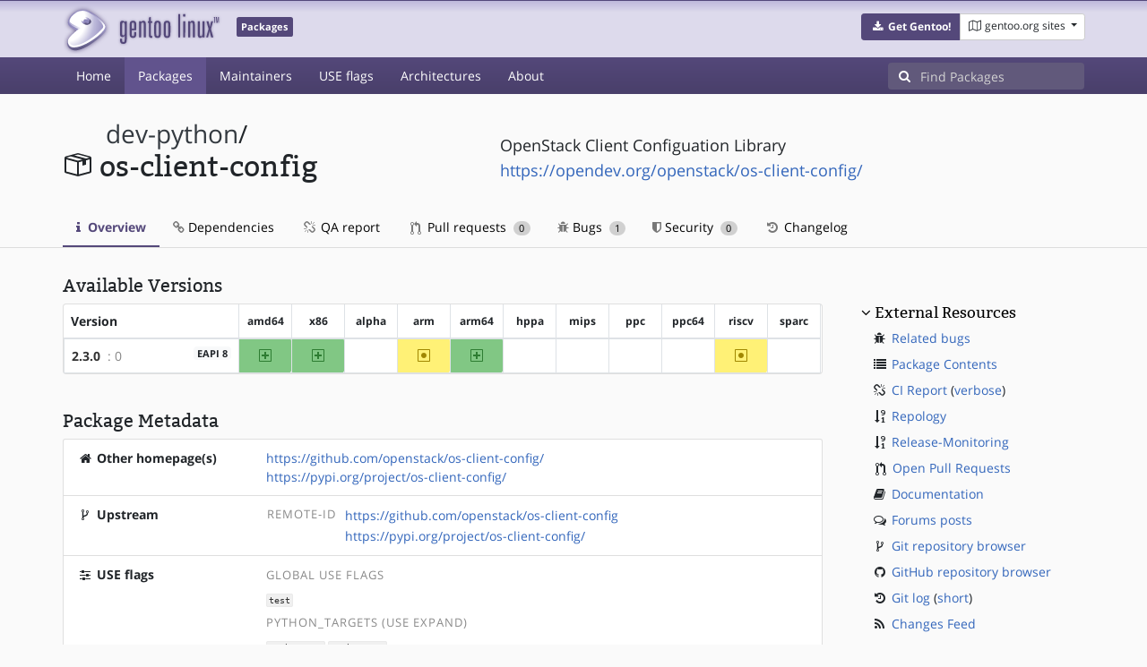

--- FILE ---
content_type: text/css; charset=utf-8
request_url: https://packages.gentoo.org/assets/stylesheets.css
body_size: 44386
content:
/*!
 * Bootstrap v4.6.2 (https://getbootstrap.com/)
 * Copyright 2011-2022 The Bootstrap Authors
 * Copyright 2011-2022 Twitter, Inc.
 * Licensed under MIT (https://github.com/twbs/bootstrap/blob/main/LICENSE)
 */:root{--blue: #007bff;--indigo: #6610f2;--purple: #6f42c1;--pink: #e83e8c;--red: #dc3545;--orange: #fd7e14;--yellow: #ffc107;--green: #28a745;--teal: #20c997;--cyan: #17a2b8;--white: #fff;--gray: #6c757d;--gray-dark: #343a40;--primary: #54487A;--secondary: #6c757d;--success: #28a745;--info: #17a2b8;--warning: #ffc107;--danger: #dc3545;--light: #f8f9fa;--dark: #343a40;--breakpoint-xs: 0;--breakpoint-sm: 576px;--breakpoint-md: 768px;--breakpoint-lg: 992px;--breakpoint-xl: 1200px;--font-family-sans-serif: "Open Sans", "Helvetica Neue", Helvetica, Arial, sans-serif;--font-family-monospace: monospace}*,*::before,*::after{box-sizing:border-box}html{font-family:sans-serif;line-height:1.15;-webkit-text-size-adjust:100%;-webkit-tap-highlight-color:rgba(0, 0, 0, 0)}article,aside,figcaption,figure,footer,header,hgroup,main,nav,section{display:block}body{margin:0;font-family:"Open Sans","Helvetica Neue",Helvetica,Arial,sans-serif;font-size:.875rem;font-weight:400;line-height:1.5;color:#212529;text-align:left;background-color:#fafafa}[tabindex="-1"]:focus:not(:focus-visible){outline:0 !important}hr{box-sizing:content-box;height:0;overflow:visible}h1,h2,h3,h4,h5,h6{margin-top:0;margin-bottom:.5rem}p{margin-top:0;margin-bottom:1rem}abbr[title],abbr[data-original-title]{text-decoration:underline;-webkit-text-decoration:underline dotted;text-decoration:underline dotted;cursor:help;border-bottom:0;-webkit-text-decoration-skip-ink:none;text-decoration-skip-ink:none}address{margin-bottom:1rem;font-style:normal;line-height:inherit}ol,ul,dl{margin-top:0;margin-bottom:1rem}ol ol,ul ul,ol ul,ul ol{margin-bottom:0}dt{font-weight:700}dd{margin-bottom:.5rem;margin-left:0}blockquote{margin:0 0 1rem}b,strong{font-weight:bolder}small{font-size:80%}sub,sup{position:relative;font-size:75%;line-height:0;vertical-align:baseline}sub{bottom:-0.25em}sup{top:-0.5em}a{color:#36b;text-decoration:none;background-color:transparent}a:hover{color:rgb(34.6071428571, 69.2142857143, 126.8928571429);text-decoration:underline}a:not([href]):not([class]){color:inherit;text-decoration:none}a:not([href]):not([class]):hover{color:inherit;text-decoration:none}pre,code,kbd,samp{font-family:monospace;font-size:1em}pre{margin-top:0;margin-bottom:1rem;overflow:auto;-ms-overflow-style:scrollbar}figure{margin:0 0 1rem}img{vertical-align:middle;border-style:none}svg{overflow:hidden;vertical-align:middle}table{border-collapse:collapse}caption{padding-top:.5rem;padding-bottom:.5rem;color:#777;text-align:left;caption-side:bottom}th{text-align:inherit;text-align:-webkit-match-parent}label{display:inline-block;margin-bottom:.5rem}button{border-radius:0}button:focus:not(:focus-visible){outline:0}input,button,select,optgroup,textarea{margin:0;font-family:inherit;font-size:inherit;line-height:inherit}button,input{overflow:visible}button,select{text-transform:none}[role=button]{cursor:pointer}select{word-wrap:normal}button,[type=button],[type=reset],[type=submit]{-webkit-appearance:button}button:not(:disabled),[type=button]:not(:disabled),[type=reset]:not(:disabled),[type=submit]:not(:disabled){cursor:pointer}button::-moz-focus-inner,[type=button]::-moz-focus-inner,[type=reset]::-moz-focus-inner,[type=submit]::-moz-focus-inner{padding:0;border-style:none}input[type=radio],input[type=checkbox]{box-sizing:border-box;padding:0}textarea{overflow:auto;resize:vertical}fieldset{min-width:0;padding:0;margin:0;border:0}legend{display:block;width:100%;max-width:100%;padding:0;margin-bottom:.5rem;font-size:1.5rem;line-height:inherit;color:inherit;white-space:normal}progress{vertical-align:baseline}[type=number]::-webkit-inner-spin-button,[type=number]::-webkit-outer-spin-button{height:auto}[type=search]{outline-offset:-2px;-webkit-appearance:none}[type=search]::-webkit-search-decoration{-webkit-appearance:none}::-webkit-file-upload-button{font:inherit;-webkit-appearance:button}output{display:inline-block}summary{display:list-item;cursor:pointer}template{display:none}[hidden]{display:none !important}h1,h2,h3,h4,h5,h6,.h1,.h2,.h3,.h4,.h5,.h6{margin-bottom:.5rem;font-family:"Bitter","Open Sans",sans-serif;font-weight:400;line-height:1.2}h1,.h1{font-size:1.96875rem}h2,.h2{font-size:1.575rem}h3,.h3{font-size:1.26875rem}h4,.h4{font-size:1.05rem}h5,.h5{font-size:.875rem}h6,.h6{font-size:.74375rem}.lead{font-size:1.09375rem;font-weight:300}.display-1{font-size:6rem;font-weight:300;line-height:1.2}.display-2{font-size:5.5rem;font-weight:300;line-height:1.2}.display-3{font-size:4.5rem;font-weight:300;line-height:1.2}.display-4{font-size:3.5rem;font-weight:300;line-height:1.2}hr{margin-top:1rem;margin-bottom:1rem;border:0;border-top:1px solid rgba(0, 0, 0, 0.1)}small,.small{font-size:.875em;font-weight:400}mark,.mark{padding:.2em;background-color:#fcf8e3}.list-unstyled{padding-left:0;list-style:none}.list-inline{padding-left:0;list-style:none}.list-inline-item{display:inline-block}.list-inline-item:not(:last-child){margin-right:.5rem}.initialism{font-size:90%;text-transform:uppercase}.blockquote{margin-bottom:1rem;font-size:1.09375rem}.blockquote-footer{display:block;font-size:.875em;color:#6c757d}.blockquote-footer::before{content:"— "}.img-fluid{max-width:100%;height:auto}.img-thumbnail{padding:.25rem;background-color:#fafafa;border:1px solid #dee2e6;border-radius:.25rem;max-width:100%;height:auto}.figure{display:inline-block}.figure-img{margin-bottom:.5rem;line-height:1}.figure-caption{font-size:90%;color:#6c757d}code{font-size:87.5%;color:#3e355a;word-wrap:break-word}a>code{color:inherit}kbd{padding:.2rem .4rem;font-size:87.5%;color:#fff;background-color:#212529;border-radius:.2rem}kbd kbd{padding:0;font-size:100%;font-weight:700}pre{display:block;font-size:87.5%;color:#212529}pre code{font-size:inherit;color:inherit;word-break:normal}.pre-scrollable{max-height:340px;overflow-y:scroll}.container,.container-fluid,.container-xl,.container-lg,.container-md,.container-sm{width:100%;padding-right:15px;padding-left:15px;margin-right:auto;margin-left:auto}@media(min-width: 576px){.container-sm,.container{max-width:540px}}@media(min-width: 768px){.container-md,.container-sm,.container{max-width:720px}}@media(min-width: 992px){.container-lg,.container-md,.container-sm,.container{max-width:960px}}@media(min-width: 1200px){.container-xl,.container-lg,.container-md,.container-sm,.container{max-width:1170px}}.row{display:flex;flex-wrap:wrap;margin-right:-15px;margin-left:-15px}.no-gutters{margin-right:0;margin-left:0}.no-gutters>.col,.no-gutters>[class*=col-]{padding-right:0;padding-left:0}.col-xl,.col-xl-auto,.col-xl-12,.col-xl-11,.col-xl-10,.col-xl-9,.col-xl-8,.col-xl-7,.col-xl-6,.col-xl-5,.col-xl-4,.col-xl-3,.col-xl-2,.col-xl-1,.col-lg,.col-lg-auto,.col-lg-12,.col-lg-11,.col-lg-10,.col-lg-9,.col-lg-8,.col-lg-7,.col-lg-6,.col-lg-5,.col-lg-4,.col-lg-3,.col-lg-2,.col-lg-1,.col-md,.col-md-auto,.col-md-12,.col-md-11,.col-md-10,.col-md-9,.col-md-8,.col-md-7,.col-md-6,.col-md-5,.col-md-4,.col-md-3,.col-md-2,.col-md-1,.col-sm,.col-sm-auto,.col-sm-12,.col-sm-11,.col-sm-10,.col-sm-9,.col-sm-8,.col-sm-7,.col-sm-6,.col-sm-5,.col-sm-4,.col-sm-3,.col-sm-2,.col-sm-1,.col,.col-auto,.col-12,.col-11,.col-10,.col-9,.col-8,.col-7,.col-6,.col-5,.col-4,.col-3,.col-2,.col-1{position:relative;width:100%;padding-right:15px;padding-left:15px}.col{flex-basis:0;flex-grow:1;max-width:100%}.row-cols-1>*{flex:0 0 100%;max-width:100%}.row-cols-2>*{flex:0 0 50%;max-width:50%}.row-cols-3>*{flex:0 0 33.3333333333%;max-width:33.3333333333%}.row-cols-4>*{flex:0 0 25%;max-width:25%}.row-cols-5>*{flex:0 0 20%;max-width:20%}.row-cols-6>*{flex:0 0 16.6666666667%;max-width:16.6666666667%}.col-auto{flex:0 0 auto;width:auto;max-width:100%}.col-1{flex:0 0 8.33333333%;max-width:8.33333333%}.col-2{flex:0 0 16.66666667%;max-width:16.66666667%}.col-3{flex:0 0 25%;max-width:25%}.col-4{flex:0 0 33.33333333%;max-width:33.33333333%}.col-5{flex:0 0 41.66666667%;max-width:41.66666667%}.col-6{flex:0 0 50%;max-width:50%}.col-7{flex:0 0 58.33333333%;max-width:58.33333333%}.col-8{flex:0 0 66.66666667%;max-width:66.66666667%}.col-9{flex:0 0 75%;max-width:75%}.col-10{flex:0 0 83.33333333%;max-width:83.33333333%}.col-11{flex:0 0 91.66666667%;max-width:91.66666667%}.col-12{flex:0 0 100%;max-width:100%}.order-first{order:-1}.order-last{order:13}.order-0{order:0}.order-1{order:1}.order-2{order:2}.order-3{order:3}.order-4{order:4}.order-5{order:5}.order-6{order:6}.order-7{order:7}.order-8{order:8}.order-9{order:9}.order-10{order:10}.order-11{order:11}.order-12{order:12}.offset-1{margin-left:8.33333333%}.offset-2{margin-left:16.66666667%}.offset-3{margin-left:25%}.offset-4{margin-left:33.33333333%}.offset-5{margin-left:41.66666667%}.offset-6{margin-left:50%}.offset-7{margin-left:58.33333333%}.offset-8{margin-left:66.66666667%}.offset-9{margin-left:75%}.offset-10{margin-left:83.33333333%}.offset-11{margin-left:91.66666667%}@media(min-width: 576px){.col-sm{flex-basis:0;flex-grow:1;max-width:100%}.row-cols-sm-1>*{flex:0 0 100%;max-width:100%}.row-cols-sm-2>*{flex:0 0 50%;max-width:50%}.row-cols-sm-3>*{flex:0 0 33.3333333333%;max-width:33.3333333333%}.row-cols-sm-4>*{flex:0 0 25%;max-width:25%}.row-cols-sm-5>*{flex:0 0 20%;max-width:20%}.row-cols-sm-6>*{flex:0 0 16.6666666667%;max-width:16.6666666667%}.col-sm-auto{flex:0 0 auto;width:auto;max-width:100%}.col-sm-1{flex:0 0 8.33333333%;max-width:8.33333333%}.col-sm-2{flex:0 0 16.66666667%;max-width:16.66666667%}.col-sm-3{flex:0 0 25%;max-width:25%}.col-sm-4{flex:0 0 33.33333333%;max-width:33.33333333%}.col-sm-5{flex:0 0 41.66666667%;max-width:41.66666667%}.col-sm-6{flex:0 0 50%;max-width:50%}.col-sm-7{flex:0 0 58.33333333%;max-width:58.33333333%}.col-sm-8{flex:0 0 66.66666667%;max-width:66.66666667%}.col-sm-9{flex:0 0 75%;max-width:75%}.col-sm-10{flex:0 0 83.33333333%;max-width:83.33333333%}.col-sm-11{flex:0 0 91.66666667%;max-width:91.66666667%}.col-sm-12{flex:0 0 100%;max-width:100%}.order-sm-first{order:-1}.order-sm-last{order:13}.order-sm-0{order:0}.order-sm-1{order:1}.order-sm-2{order:2}.order-sm-3{order:3}.order-sm-4{order:4}.order-sm-5{order:5}.order-sm-6{order:6}.order-sm-7{order:7}.order-sm-8{order:8}.order-sm-9{order:9}.order-sm-10{order:10}.order-sm-11{order:11}.order-sm-12{order:12}.offset-sm-0{margin-left:0}.offset-sm-1{margin-left:8.33333333%}.offset-sm-2{margin-left:16.66666667%}.offset-sm-3{margin-left:25%}.offset-sm-4{margin-left:33.33333333%}.offset-sm-5{margin-left:41.66666667%}.offset-sm-6{margin-left:50%}.offset-sm-7{margin-left:58.33333333%}.offset-sm-8{margin-left:66.66666667%}.offset-sm-9{margin-left:75%}.offset-sm-10{margin-left:83.33333333%}.offset-sm-11{margin-left:91.66666667%}}@media(min-width: 768px){.col-md{flex-basis:0;flex-grow:1;max-width:100%}.row-cols-md-1>*{flex:0 0 100%;max-width:100%}.row-cols-md-2>*{flex:0 0 50%;max-width:50%}.row-cols-md-3>*{flex:0 0 33.3333333333%;max-width:33.3333333333%}.row-cols-md-4>*{flex:0 0 25%;max-width:25%}.row-cols-md-5>*{flex:0 0 20%;max-width:20%}.row-cols-md-6>*{flex:0 0 16.6666666667%;max-width:16.6666666667%}.col-md-auto{flex:0 0 auto;width:auto;max-width:100%}.col-md-1{flex:0 0 8.33333333%;max-width:8.33333333%}.col-md-2{flex:0 0 16.66666667%;max-width:16.66666667%}.col-md-3{flex:0 0 25%;max-width:25%}.col-md-4{flex:0 0 33.33333333%;max-width:33.33333333%}.col-md-5{flex:0 0 41.66666667%;max-width:41.66666667%}.col-md-6{flex:0 0 50%;max-width:50%}.col-md-7{flex:0 0 58.33333333%;max-width:58.33333333%}.col-md-8{flex:0 0 66.66666667%;max-width:66.66666667%}.col-md-9{flex:0 0 75%;max-width:75%}.col-md-10{flex:0 0 83.33333333%;max-width:83.33333333%}.col-md-11{flex:0 0 91.66666667%;max-width:91.66666667%}.col-md-12{flex:0 0 100%;max-width:100%}.order-md-first{order:-1}.order-md-last{order:13}.order-md-0{order:0}.order-md-1{order:1}.order-md-2{order:2}.order-md-3{order:3}.order-md-4{order:4}.order-md-5{order:5}.order-md-6{order:6}.order-md-7{order:7}.order-md-8{order:8}.order-md-9{order:9}.order-md-10{order:10}.order-md-11{order:11}.order-md-12{order:12}.offset-md-0{margin-left:0}.offset-md-1{margin-left:8.33333333%}.offset-md-2{margin-left:16.66666667%}.offset-md-3{margin-left:25%}.offset-md-4{margin-left:33.33333333%}.offset-md-5{margin-left:41.66666667%}.offset-md-6{margin-left:50%}.offset-md-7{margin-left:58.33333333%}.offset-md-8{margin-left:66.66666667%}.offset-md-9{margin-left:75%}.offset-md-10{margin-left:83.33333333%}.offset-md-11{margin-left:91.66666667%}}@media(min-width: 992px){.col-lg{flex-basis:0;flex-grow:1;max-width:100%}.row-cols-lg-1>*{flex:0 0 100%;max-width:100%}.row-cols-lg-2>*{flex:0 0 50%;max-width:50%}.row-cols-lg-3>*{flex:0 0 33.3333333333%;max-width:33.3333333333%}.row-cols-lg-4>*{flex:0 0 25%;max-width:25%}.row-cols-lg-5>*{flex:0 0 20%;max-width:20%}.row-cols-lg-6>*{flex:0 0 16.6666666667%;max-width:16.6666666667%}.col-lg-auto{flex:0 0 auto;width:auto;max-width:100%}.col-lg-1{flex:0 0 8.33333333%;max-width:8.33333333%}.col-lg-2{flex:0 0 16.66666667%;max-width:16.66666667%}.col-lg-3{flex:0 0 25%;max-width:25%}.col-lg-4{flex:0 0 33.33333333%;max-width:33.33333333%}.col-lg-5{flex:0 0 41.66666667%;max-width:41.66666667%}.col-lg-6{flex:0 0 50%;max-width:50%}.col-lg-7{flex:0 0 58.33333333%;max-width:58.33333333%}.col-lg-8{flex:0 0 66.66666667%;max-width:66.66666667%}.col-lg-9{flex:0 0 75%;max-width:75%}.col-lg-10{flex:0 0 83.33333333%;max-width:83.33333333%}.col-lg-11{flex:0 0 91.66666667%;max-width:91.66666667%}.col-lg-12{flex:0 0 100%;max-width:100%}.order-lg-first{order:-1}.order-lg-last{order:13}.order-lg-0{order:0}.order-lg-1{order:1}.order-lg-2{order:2}.order-lg-3{order:3}.order-lg-4{order:4}.order-lg-5{order:5}.order-lg-6{order:6}.order-lg-7{order:7}.order-lg-8{order:8}.order-lg-9{order:9}.order-lg-10{order:10}.order-lg-11{order:11}.order-lg-12{order:12}.offset-lg-0{margin-left:0}.offset-lg-1{margin-left:8.33333333%}.offset-lg-2{margin-left:16.66666667%}.offset-lg-3{margin-left:25%}.offset-lg-4{margin-left:33.33333333%}.offset-lg-5{margin-left:41.66666667%}.offset-lg-6{margin-left:50%}.offset-lg-7{margin-left:58.33333333%}.offset-lg-8{margin-left:66.66666667%}.offset-lg-9{margin-left:75%}.offset-lg-10{margin-left:83.33333333%}.offset-lg-11{margin-left:91.66666667%}}@media(min-width: 1200px){.col-xl{flex-basis:0;flex-grow:1;max-width:100%}.row-cols-xl-1>*{flex:0 0 100%;max-width:100%}.row-cols-xl-2>*{flex:0 0 50%;max-width:50%}.row-cols-xl-3>*{flex:0 0 33.3333333333%;max-width:33.3333333333%}.row-cols-xl-4>*{flex:0 0 25%;max-width:25%}.row-cols-xl-5>*{flex:0 0 20%;max-width:20%}.row-cols-xl-6>*{flex:0 0 16.6666666667%;max-width:16.6666666667%}.col-xl-auto{flex:0 0 auto;width:auto;max-width:100%}.col-xl-1{flex:0 0 8.33333333%;max-width:8.33333333%}.col-xl-2{flex:0 0 16.66666667%;max-width:16.66666667%}.col-xl-3{flex:0 0 25%;max-width:25%}.col-xl-4{flex:0 0 33.33333333%;max-width:33.33333333%}.col-xl-5{flex:0 0 41.66666667%;max-width:41.66666667%}.col-xl-6{flex:0 0 50%;max-width:50%}.col-xl-7{flex:0 0 58.33333333%;max-width:58.33333333%}.col-xl-8{flex:0 0 66.66666667%;max-width:66.66666667%}.col-xl-9{flex:0 0 75%;max-width:75%}.col-xl-10{flex:0 0 83.33333333%;max-width:83.33333333%}.col-xl-11{flex:0 0 91.66666667%;max-width:91.66666667%}.col-xl-12{flex:0 0 100%;max-width:100%}.order-xl-first{order:-1}.order-xl-last{order:13}.order-xl-0{order:0}.order-xl-1{order:1}.order-xl-2{order:2}.order-xl-3{order:3}.order-xl-4{order:4}.order-xl-5{order:5}.order-xl-6{order:6}.order-xl-7{order:7}.order-xl-8{order:8}.order-xl-9{order:9}.order-xl-10{order:10}.order-xl-11{order:11}.order-xl-12{order:12}.offset-xl-0{margin-left:0}.offset-xl-1{margin-left:8.33333333%}.offset-xl-2{margin-left:16.66666667%}.offset-xl-3{margin-left:25%}.offset-xl-4{margin-left:33.33333333%}.offset-xl-5{margin-left:41.66666667%}.offset-xl-6{margin-left:50%}.offset-xl-7{margin-left:58.33333333%}.offset-xl-8{margin-left:66.66666667%}.offset-xl-9{margin-left:75%}.offset-xl-10{margin-left:83.33333333%}.offset-xl-11{margin-left:91.66666667%}}.table{width:100%;margin-bottom:1rem;color:#212529}.table th,.table td{padding:.5rem;vertical-align:top;border-top:1px solid #dee2e6}.table thead th{vertical-align:bottom;border-bottom:2px solid #dee2e6}.table tbody+tbody{border-top:2px solid #dee2e6}.table-sm th,.table-sm td{padding:.3rem}.table-bordered{border:1px solid #dee2e6}.table-bordered th,.table-bordered td{border:1px solid #dee2e6}.table-bordered thead th,.table-bordered thead td{border-bottom-width:2px}.table-borderless th,.table-borderless td,.table-borderless thead th,.table-borderless tbody+tbody{border:0}.table-striped tbody tr:nth-of-type(odd){background-color:#f1f1f1}.table-hover tbody tr:hover{color:#212529;background-color:rgba(0, 0, 0, 0.075)}.table-primary,.table-primary>th,.table-primary>td{background-color:rgb(207.12, 203.76, 217.76)}.table-primary th,.table-primary td,.table-primary thead th,.table-primary tbody+tbody{border-color:rgb(166.08, 159.84, 185.84)}.table-hover .table-primary:hover{background-color:rgb(193.3209493671, 188.9925949367, 207.0274050633)}.table-hover .table-primary:hover>td,.table-hover .table-primary:hover>th{background-color:rgb(193.3209493671, 188.9925949367, 207.0274050633)}.table-secondary,.table-secondary>th,.table-secondary>td{background-color:rgb(213.84, 216.36, 218.6)}.table-secondary th,.table-secondary td,.table-secondary thead th,.table-secondary tbody+tbody{border-color:rgb(178.56, 183.24, 187.4)}.table-hover .table-secondary:hover{background-color:rgb(200.3075090253, 203.6560288809, 206.6324909747)}.table-hover .table-secondary:hover>td,.table-hover .table-secondary:hover>th{background-color:rgb(200.3075090253, 203.6560288809, 206.6324909747)}.table-success,.table-success>th,.table-success>td{background-color:rgb(194.8, 230.36, 202.92)}.table-success th,.table-success td,.table-success thead th,.table-success tbody+tbody{border-color:rgb(143.2, 209.24, 158.28)}.table-hover .table-success:hover{background-color:rgb(176.7059405941, 222.9540594059, 187.2665346535)}.table-hover .table-success:hover>td,.table-hover .table-success:hover>th{background-color:rgb(176.7059405941, 222.9540594059, 187.2665346535)}.table-info,.table-info>th,.table-info>td{background-color:rgb(190.04, 228.96, 235.12)}.table-info th,.table-info td,.table-info thead th,.table-info tbody+tbody{border-color:rgb(134.36, 206.64, 218.08)}.table-hover .table-info:hover{background-color:rgb(170.5152475248, 221.1332673267, 229.1447524752)}.table-hover .table-info:hover>td,.table-hover .table-info:hover>th{background-color:rgb(170.5152475248, 221.1332673267, 229.1447524752)}.table-warning,.table-warning>th,.table-warning>td{background-color:rgb(255, 237.64, 185.56)}.table-warning th,.table-warning td,.table-warning thead th,.table-warning tbody+tbody{border-color:rgb(255, 222.76, 126.04)}.table-hover .table-warning:hover{background-color:rgb(255, 231.265, 160.06)}.table-hover .table-warning:hover>td,.table-hover .table-warning:hover>th{background-color:rgb(255, 231.265, 160.06)}.table-danger,.table-danger>th,.table-danger>td{background-color:rgb(245.2, 198.44, 202.92)}.table-danger th,.table-danger td,.table-danger thead th,.table-danger tbody+tbody{border-color:rgb(236.8, 149.96, 158.28)}.table-hover .table-danger:hover{background-color:rgb(241.4341772152, 176.7058227848, 182.9073417722)}.table-hover .table-danger:hover>td,.table-hover .table-danger:hover>th{background-color:rgb(241.4341772152, 176.7058227848, 182.9073417722)}.table-light,.table-light>th,.table-light>td{background-color:rgb(253.04, 253.32, 253.6)}.table-light th,.table-light td,.table-light thead th,.table-light tbody+tbody{border-color:rgb(251.36, 251.88, 252.4)}.table-hover .table-light:hover{background-color:rgb(238.165, 240.57, 242.975)}.table-hover .table-light:hover>td,.table-hover .table-light:hover>th{background-color:rgb(238.165, 240.57, 242.975)}.table-dark,.table-dark>th,.table-dark>td{background-color:rgb(198.16, 199.84, 201.52)}.table-dark th,.table-dark td,.table-dark thead th,.table-dark tbody+tbody{border-color:rgb(149.44, 152.56, 155.68)}.table-hover .table-dark:hover{background-color:rgb(185.0216751269, 187.09, 189.1583248731)}.table-hover .table-dark:hover>td,.table-hover .table-dark:hover>th{background-color:rgb(185.0216751269, 187.09, 189.1583248731)}.table-active,.table-active>th,.table-active>td{background-color:rgba(0, 0, 0, 0.075)}.table-hover .table-active:hover{background-color:rgba(0, 0, 0, 0.075)}.table-hover .table-active:hover>td,.table-hover .table-active:hover>th{background-color:rgba(0, 0, 0, 0.075)}.table .thead-dark th{color:#fff;background-color:#343a40;border-color:rgb(69.1465517241, 77.125, 85.1034482759)}.table .thead-light th{color:#495057;background-color:#eee;border-color:#dee2e6}.table-dark{color:#fff;background-color:#343a40}.table-dark th,.table-dark td,.table-dark thead th{border-color:rgb(69.1465517241, 77.125, 85.1034482759)}.table-dark.table-bordered{border:0}.table-dark.table-striped tbody tr:nth-of-type(odd){background-color:rgba(255, 255, 255, 0.05)}.table-dark.table-hover tbody tr:hover{color:#fff;background-color:rgba(255, 255, 255, 0.075)}@media(max-width: 575.98px){.table-responsive-sm{display:block;width:100%;overflow-x:auto;-webkit-overflow-scrolling:touch}.table-responsive-sm>.table-bordered{border:0}}@media(max-width: 767.98px){.table-responsive-md{display:block;width:100%;overflow-x:auto;-webkit-overflow-scrolling:touch}.table-responsive-md>.table-bordered{border:0}}@media(max-width: 991.98px){.table-responsive-lg{display:block;width:100%;overflow-x:auto;-webkit-overflow-scrolling:touch}.table-responsive-lg>.table-bordered{border:0}}@media(max-width: 1199.98px){.table-responsive-xl{display:block;width:100%;overflow-x:auto;-webkit-overflow-scrolling:touch}.table-responsive-xl>.table-bordered{border:0}}.table-responsive{display:block;width:100%;overflow-x:auto;-webkit-overflow-scrolling:touch}.table-responsive>.table-bordered{border:0}.form-control{display:block;width:100%;height:calc(1.5em + .75rem + 2px);padding:.375rem .75rem;font-size:.875rem;font-weight:400;line-height:1.5;color:#495057;background-color:#fff;background-clip:padding-box;border:1px solid #ced4da;border-radius:.25rem;transition:border-color .15s ease-in-out,box-shadow .15s ease-in-out}@media(prefers-reduced-motion: reduce){.form-control{transition:none}}.form-control::-ms-expand{background-color:transparent;border:0}.form-control:focus{color:#495057;background-color:#fff;border-color:rgb(148.118556701, 136.4587628866, 185.0412371134);outline:0;box-shadow:0 0 0 .2rem rgba(84, 72, 122, 0.25)}.form-control::-moz-placeholder{color:#6c757d;opacity:1}.form-control::placeholder{color:#6c757d;opacity:1}.form-control:disabled,.form-control[readonly]{background-color:#eee;opacity:1}input[type=date].form-control,input[type=time].form-control,input[type=datetime-local].form-control,input[type=month].form-control{-webkit-appearance:none;-moz-appearance:none;appearance:none}select.form-control:-moz-focusring{color:transparent;text-shadow:0 0 0 #495057}select.form-control:focus::-ms-value{color:#495057;background-color:#fff}.form-control-file,.form-control-range{display:block;width:100%}.col-form-label{padding-top:calc(.375rem + 1px);padding-bottom:calc(.375rem + 1px);margin-bottom:0;font-size:inherit;line-height:1.5}.col-form-label-lg{padding-top:calc(.5rem + 1px);padding-bottom:calc(.5rem + 1px);font-size:1.09375rem;line-height:1.5}.col-form-label-sm{padding-top:calc(.25rem + 1px);padding-bottom:calc(.25rem + 1px);font-size:.765625rem;line-height:1.5}.form-control-plaintext{display:block;width:100%;padding:.375rem 0;margin-bottom:0;font-size:.875rem;line-height:1.5;color:#212529;background-color:transparent;border:solid transparent;border-width:1px 0}.form-control-plaintext.form-control-sm,.form-control-plaintext.form-control-lg{padding-right:0;padding-left:0}.form-control-sm{height:calc(1.5em + .5rem + 2px);padding:.25rem .5rem;font-size:.765625rem;line-height:1.5;border-radius:.2rem}.form-control-lg{height:calc(1.5em + 1rem + 2px);padding:.5rem 1rem;font-size:1.09375rem;line-height:1.5;border-radius:.3rem}select.form-control[size],select.form-control[multiple]{height:auto}textarea.form-control{height:auto}.form-group{margin-bottom:1rem}.form-text{display:block;margin-top:.25rem}.form-row{display:flex;flex-wrap:wrap;margin-right:-5px;margin-left:-5px}.form-row>.col,.form-row>[class*=col-]{padding-right:5px;padding-left:5px}.form-check{position:relative;display:block;padding-left:1.25rem}.form-check-input{position:absolute;margin-top:.3rem;margin-left:-1.25rem}.form-check-input[disabled]~.form-check-label,.form-check-input:disabled~.form-check-label{color:#777}.form-check-label{margin-bottom:0}.form-check-inline{display:inline-flex;align-items:center;padding-left:0;margin-right:.75rem}.form-check-inline .form-check-input{position:static;margin-top:0;margin-right:.3125rem;margin-left:0}.valid-feedback{display:none;width:100%;margin-top:.25rem;font-size:.875em;color:#28a745}.valid-tooltip{position:absolute;top:100%;left:0;z-index:5;display:none;max-width:100%;padding:.25rem .5rem;margin-top:.1rem;font-size:.765625rem;line-height:1.5;color:#fff;background-color:rgba(40, 167, 69, 0.9);border-radius:.25rem}.form-row>.col>.valid-tooltip,.form-row>[class*=col-]>.valid-tooltip{left:5px}.was-validated :valid~.valid-feedback,.was-validated :valid~.valid-tooltip,.is-valid~.valid-feedback,.is-valid~.valid-tooltip{display:block}.was-validated .form-control:valid,.form-control.is-valid{border-color:#28a745;padding-right:calc(1.5em + .75rem) !important;background-image:url("data:image/svg+xml,%3csvg xmlns=%27http://www.w3.org/2000/svg%27 width=%278%27 height=%278%27 viewBox=%270 0 8 8%27%3e%3cpath fill=%27%2328a745%27 d=%27M2.3 6.73L.6 4.53c-.4-1.04.46-1.4 1.1-.8l1.1 1.4 3.4-3.8c.6-.63 1.6-.27 1.2.7l-4 4.6c-.43.5-.8.4-1.1.1z%27/%3e%3c/svg%3e");background-repeat:no-repeat;background-position:right calc(.375em + .1875rem) center;background-size:calc(.75em + .375rem) calc(.75em + .375rem)}.was-validated .form-control:valid:focus,.form-control.is-valid:focus{border-color:#28a745;box-shadow:0 0 0 .2rem rgba(40, 167, 69, 0.25)}.was-validated select.form-control:valid,select.form-control.is-valid{padding-right:3rem !important;background-position:right 1.5rem center}.was-validated textarea.form-control:valid,textarea.form-control.is-valid{padding-right:calc(1.5em + .75rem);background-position:top calc(.375em + .1875rem) right calc(.375em + .1875rem)}.was-validated .custom-select:valid,.custom-select.is-valid{border-color:#28a745;padding-right:calc(.75em + 2.3125rem) !important;background:url("data:image/svg+xml,%3csvg xmlns=%27http://www.w3.org/2000/svg%27 width=%274%27 height=%275%27 viewBox=%270 0 4 5%27%3e%3cpath fill=%27%23343a40%27 d=%27M2 0L0 2h4zm0 5L0 3h4z%27/%3e%3c/svg%3e") right .75rem center/8px 10px no-repeat,#fff url("data:image/svg+xml,%3csvg xmlns=%27http://www.w3.org/2000/svg%27 width=%278%27 height=%278%27 viewBox=%270 0 8 8%27%3e%3cpath fill=%27%2328a745%27 d=%27M2.3 6.73L.6 4.53c-.4-1.04.46-1.4 1.1-.8l1.1 1.4 3.4-3.8c.6-.63 1.6-.27 1.2.7l-4 4.6c-.43.5-.8.4-1.1.1z%27/%3e%3c/svg%3e") center right 1.75rem/calc(0.75em + 0.375rem) calc(.75em + .375rem) no-repeat}.was-validated .custom-select:valid:focus,.custom-select.is-valid:focus{border-color:#28a745;box-shadow:0 0 0 .2rem rgba(40, 167, 69, 0.25)}.was-validated .form-check-input:valid~.form-check-label,.form-check-input.is-valid~.form-check-label{color:#28a745}.was-validated .form-check-input:valid~.valid-feedback,.was-validated .form-check-input:valid~.valid-tooltip,.form-check-input.is-valid~.valid-feedback,.form-check-input.is-valid~.valid-tooltip{display:block}.was-validated .custom-control-input:valid~.custom-control-label,.custom-control-input.is-valid~.custom-control-label{color:#28a745}.was-validated .custom-control-input:valid~.custom-control-label::before,.custom-control-input.is-valid~.custom-control-label::before{border-color:#28a745}.was-validated .custom-control-input:valid:checked~.custom-control-label::before,.custom-control-input.is-valid:checked~.custom-control-label::before{border-color:rgb(51.6956521739, 206.3043478261, 87);background-color:rgb(51.6956521739, 206.3043478261, 87)}.was-validated .custom-control-input:valid:focus~.custom-control-label::before,.custom-control-input.is-valid:focus~.custom-control-label::before{box-shadow:0 0 0 .2rem rgba(40, 167, 69, 0.25)}.was-validated .custom-control-input:valid:focus:not(:checked)~.custom-control-label::before,.custom-control-input.is-valid:focus:not(:checked)~.custom-control-label::before{border-color:#28a745}.was-validated .custom-file-input:valid~.custom-file-label,.custom-file-input.is-valid~.custom-file-label{border-color:#28a745}.was-validated .custom-file-input:valid:focus~.custom-file-label,.custom-file-input.is-valid:focus~.custom-file-label{border-color:#28a745;box-shadow:0 0 0 .2rem rgba(40, 167, 69, 0.25)}.invalid-feedback{display:none;width:100%;margin-top:.25rem;font-size:.875em;color:#dc3545}.invalid-tooltip{position:absolute;top:100%;left:0;z-index:5;display:none;max-width:100%;padding:.25rem .5rem;margin-top:.1rem;font-size:.765625rem;line-height:1.5;color:#fff;background-color:rgba(220, 53, 69, 0.9);border-radius:.25rem}.form-row>.col>.invalid-tooltip,.form-row>[class*=col-]>.invalid-tooltip{left:5px}.was-validated :invalid~.invalid-feedback,.was-validated :invalid~.invalid-tooltip,.is-invalid~.invalid-feedback,.is-invalid~.invalid-tooltip{display:block}.was-validated .form-control:invalid,.form-control.is-invalid{border-color:#dc3545;padding-right:calc(1.5em + .75rem) !important;background-image:url("data:image/svg+xml,%3csvg xmlns=%27http://www.w3.org/2000/svg%27 width=%2712%27 height=%2712%27 fill=%27none%27 stroke=%27%23dc3545%27 viewBox=%270 0 12 12%27%3e%3ccircle cx=%276%27 cy=%276%27 r=%274.5%27/%3e%3cpath stroke-linejoin=%27round%27 d=%27M5.8 3.6h.4L6 6.5z%27/%3e%3ccircle cx=%276%27 cy=%278.2%27 r=%27.6%27 fill=%27%23dc3545%27 stroke=%27none%27/%3e%3c/svg%3e");background-repeat:no-repeat;background-position:right calc(.375em + .1875rem) center;background-size:calc(.75em + .375rem) calc(.75em + .375rem)}.was-validated .form-control:invalid:focus,.form-control.is-invalid:focus{border-color:#dc3545;box-shadow:0 0 0 .2rem rgba(220, 53, 69, 0.25)}.was-validated select.form-control:invalid,select.form-control.is-invalid{padding-right:3rem !important;background-position:right 1.5rem center}.was-validated textarea.form-control:invalid,textarea.form-control.is-invalid{padding-right:calc(1.5em + .75rem);background-position:top calc(.375em + .1875rem) right calc(.375em + .1875rem)}.was-validated .custom-select:invalid,.custom-select.is-invalid{border-color:#dc3545;padding-right:calc(.75em + 2.3125rem) !important;background:url("data:image/svg+xml,%3csvg xmlns=%27http://www.w3.org/2000/svg%27 width=%274%27 height=%275%27 viewBox=%270 0 4 5%27%3e%3cpath fill=%27%23343a40%27 d=%27M2 0L0 2h4zm0 5L0 3h4z%27/%3e%3c/svg%3e") right .75rem center/8px 10px no-repeat,#fff url("data:image/svg+xml,%3csvg xmlns=%27http://www.w3.org/2000/svg%27 width=%2712%27 height=%2712%27 fill=%27none%27 stroke=%27%23dc3545%27 viewBox=%270 0 12 12%27%3e%3ccircle cx=%276%27 cy=%276%27 r=%274.5%27/%3e%3cpath stroke-linejoin=%27round%27 d=%27M5.8 3.6h.4L6 6.5z%27/%3e%3ccircle cx=%276%27 cy=%278.2%27 r=%27.6%27 fill=%27%23dc3545%27 stroke=%27none%27/%3e%3c/svg%3e") center right 1.75rem/calc(0.75em + 0.375rem) calc(.75em + .375rem) no-repeat}.was-validated .custom-select:invalid:focus,.custom-select.is-invalid:focus{border-color:#dc3545;box-shadow:0 0 0 .2rem rgba(220, 53, 69, 0.25)}.was-validated .form-check-input:invalid~.form-check-label,.form-check-input.is-invalid~.form-check-label{color:#dc3545}.was-validated .form-check-input:invalid~.invalid-feedback,.was-validated .form-check-input:invalid~.invalid-tooltip,.form-check-input.is-invalid~.invalid-feedback,.form-check-input.is-invalid~.invalid-tooltip{display:block}.was-validated .custom-control-input:invalid~.custom-control-label,.custom-control-input.is-invalid~.custom-control-label{color:#dc3545}.was-validated .custom-control-input:invalid~.custom-control-label::before,.custom-control-input.is-invalid~.custom-control-label::before{border-color:#dc3545}.was-validated .custom-control-input:invalid:checked~.custom-control-label::before,.custom-control-input.is-invalid:checked~.custom-control-label::before{border-color:rgb(227.5316455696, 96.4683544304, 109.0253164557);background-color:rgb(227.5316455696, 96.4683544304, 109.0253164557)}.was-validated .custom-control-input:invalid:focus~.custom-control-label::before,.custom-control-input.is-invalid:focus~.custom-control-label::before{box-shadow:0 0 0 .2rem rgba(220, 53, 69, 0.25)}.was-validated .custom-control-input:invalid:focus:not(:checked)~.custom-control-label::before,.custom-control-input.is-invalid:focus:not(:checked)~.custom-control-label::before{border-color:#dc3545}.was-validated .custom-file-input:invalid~.custom-file-label,.custom-file-input.is-invalid~.custom-file-label{border-color:#dc3545}.was-validated .custom-file-input:invalid:focus~.custom-file-label,.custom-file-input.is-invalid:focus~.custom-file-label{border-color:#dc3545;box-shadow:0 0 0 .2rem rgba(220, 53, 69, 0.25)}.form-inline{display:flex;flex-flow:row wrap;align-items:center}.form-inline .form-check{width:100%}@media(min-width: 576px){.form-inline label{display:flex;align-items:center;justify-content:center;margin-bottom:0}.form-inline .form-group{display:flex;flex:0 0 auto;flex-flow:row wrap;align-items:center;margin-bottom:0}.form-inline .form-control{display:inline-block;width:auto;vertical-align:middle}.form-inline .form-control-plaintext{display:inline-block}.form-inline .input-group,.form-inline .custom-select{width:auto}.form-inline .form-check{display:flex;align-items:center;justify-content:center;width:auto;padding-left:0}.form-inline .form-check-input{position:relative;flex-shrink:0;margin-top:0;margin-right:.25rem;margin-left:0}.form-inline .custom-control{align-items:center;justify-content:center}.form-inline .custom-control-label{margin-bottom:0}}.btn,.gentoo-org-sites,.get-gentoo{display:inline-block;font-weight:400;color:#212529;text-align:center;vertical-align:middle;-webkit-user-select:none;-moz-user-select:none;user-select:none;background-color:transparent;border:1px solid transparent;padding:.375rem .75rem;font-size:.875rem;line-height:1.5;border-radius:.25rem;transition:color .15s ease-in-out,background-color .15s ease-in-out,border-color .15s ease-in-out,box-shadow .15s ease-in-out}@media(prefers-reduced-motion: reduce){.btn,.gentoo-org-sites,.get-gentoo{transition:none}}.btn:hover,.gentoo-org-sites:hover,.get-gentoo:hover{color:#212529;text-decoration:none}.btn:focus,.gentoo-org-sites:focus,.get-gentoo:focus,.btn.focus,.focus.gentoo-org-sites,.focus.get-gentoo{outline:0;box-shadow:0 0 0 .2rem rgba(84, 72, 122, 0.25)}.btn.disabled,.disabled.gentoo-org-sites,.disabled.get-gentoo,.btn:disabled,.gentoo-org-sites:disabled,.get-gentoo:disabled{opacity:.65}.btn:not(:disabled):not(.disabled),.gentoo-org-sites:not(:disabled):not(.disabled),.get-gentoo:not(:disabled):not(.disabled){cursor:pointer}a.btn.disabled,a.disabled.gentoo-org-sites,a.disabled.get-gentoo,fieldset:disabled a.btn,fieldset:disabled a.gentoo-org-sites,fieldset:disabled a.get-gentoo{pointer-events:none}.btn-primary,.get-gentoo{color:#fff;background-color:#54487a;border-color:#54487a}.btn-primary:hover,.get-gentoo:hover{color:#fff;background-color:rgb(67.4381443299, 57.8041237113, 97.9458762887);border-color:rgb(61.9175257732, 53.0721649485, 89.9278350515)}.btn-primary:focus,.get-gentoo:focus,.btn-primary.focus,.focus.get-gentoo{color:#fff;background-color:rgb(67.4381443299, 57.8041237113, 97.9458762887);border-color:rgb(61.9175257732, 53.0721649485, 89.9278350515);box-shadow:0 0 0 .2rem rgba(109.65, 99.45, 141.95, 0.5)}.btn-primary.disabled,.disabled.get-gentoo,.btn-primary:disabled,.get-gentoo:disabled{color:#fff;background-color:#54487a;border-color:#54487a}.btn-primary:not(:disabled):not(.disabled):active,.get-gentoo:not(:disabled):not(.disabled):active,.btn-primary:not(:disabled):not(.disabled).active,.get-gentoo:not(:disabled):not(.disabled).active,.show>.btn-primary.dropdown-toggle,.show>.dropdown-toggle.get-gentoo{color:#fff;background-color:rgb(61.9175257732, 53.0721649485, 89.9278350515);border-color:rgb(56.3969072165, 48.3402061856, 81.9097938144)}.btn-primary:not(:disabled):not(.disabled):active:focus,.get-gentoo:not(:disabled):not(.disabled):active:focus,.btn-primary:not(:disabled):not(.disabled).active:focus,.get-gentoo:not(:disabled):not(.disabled).active:focus,.show>.btn-primary.dropdown-toggle:focus,.show>.dropdown-toggle.get-gentoo:focus{box-shadow:0 0 0 .2rem rgba(109.65, 99.45, 141.95, 0.5)}.btn-secondary{color:#fff;background-color:#6c757d;border-color:#6c757d}.btn-secondary:hover{color:#fff;background-color:rgb(90.2703862661, 97.7929184549, 104.4796137339);border-color:rgb(84.3605150215, 91.3905579399, 97.6394849785)}.btn-secondary:focus,.btn-secondary.focus{color:#fff;background-color:rgb(90.2703862661, 97.7929184549, 104.4796137339);border-color:rgb(84.3605150215, 91.3905579399, 97.6394849785);box-shadow:0 0 0 .2rem rgba(130.05, 137.7, 144.5, 0.5)}.btn-secondary.disabled,.btn-secondary:disabled{color:#fff;background-color:#6c757d;border-color:#6c757d}.btn-secondary:not(:disabled):not(.disabled):active,.btn-secondary:not(:disabled):not(.disabled).active,.show>.btn-secondary.dropdown-toggle{color:#fff;background-color:rgb(84.3605150215, 91.3905579399, 97.6394849785);border-color:rgb(78.4506437768, 84.9881974249, 90.7993562232)}.btn-secondary:not(:disabled):not(.disabled):active:focus,.btn-secondary:not(:disabled):not(.disabled).active:focus,.show>.btn-secondary.dropdown-toggle:focus{box-shadow:0 0 0 .2rem rgba(130.05, 137.7, 144.5, 0.5)}.btn-success{color:#fff;background-color:#28a745;border-color:#28a745}.btn-success:hover{color:#fff;background-color:rgb(32.6086956522, 136.1413043478, 56.25);border-color:rgb(30.1449275362, 125.8550724638, 52)}.btn-success:focus,.btn-success.focus{color:#fff;background-color:rgb(32.6086956522, 136.1413043478, 56.25);border-color:rgb(30.1449275362, 125.8550724638, 52);box-shadow:0 0 0 .2rem rgba(72.25, 180.2, 96.9, 0.5)}.btn-success.disabled,.btn-success:disabled{color:#fff;background-color:#28a745;border-color:#28a745}.btn-success:not(:disabled):not(.disabled):active,.btn-success:not(:disabled):not(.disabled).active,.show>.btn-success.dropdown-toggle{color:#fff;background-color:rgb(30.1449275362, 125.8550724638, 52);border-color:rgb(27.6811594203, 115.5688405797, 47.75)}.btn-success:not(:disabled):not(.disabled):active:focus,.btn-success:not(:disabled):not(.disabled).active:focus,.show>.btn-success.dropdown-toggle:focus{box-shadow:0 0 0 .2rem rgba(72.25, 180.2, 96.9, 0.5)}.btn-info{color:#fff;background-color:#17a2b8;border-color:#17a2b8}.btn-info:hover{color:#fff;background-color:rgb(18.75, 132.0652173913, 150);border-color:rgb(17.3333333333, 122.0869565217, 138.6666666667)}.btn-info:focus,.btn-info.focus{color:#fff;background-color:rgb(18.75, 132.0652173913, 150);border-color:rgb(17.3333333333, 122.0869565217, 138.6666666667);box-shadow:0 0 0 .2rem rgba(57.8, 175.95, 194.65, 0.5)}.btn-info.disabled,.btn-info:disabled{color:#fff;background-color:#17a2b8;border-color:#17a2b8}.btn-info:not(:disabled):not(.disabled):active,.btn-info:not(:disabled):not(.disabled).active,.show>.btn-info.dropdown-toggle{color:#fff;background-color:rgb(17.3333333333, 122.0869565217, 138.6666666667);border-color:rgb(15.9166666667, 112.1086956522, 127.3333333333)}.btn-info:not(:disabled):not(.disabled):active:focus,.btn-info:not(:disabled):not(.disabled).active:focus,.show>.btn-info.dropdown-toggle:focus{box-shadow:0 0 0 .2rem rgba(57.8, 175.95, 194.65, 0.5)}.btn-warning{color:#212529;background-color:#ffc107;border-color:#ffc107}.btn-warning:hover{color:#212529;background-color:rgb(223.75, 167.8125, 0);border-color:rgb(211, 158.25, 0)}.btn-warning:focus,.btn-warning.focus{color:#212529;background-color:rgb(223.75, 167.8125, 0);border-color:rgb(211, 158.25, 0);box-shadow:0 0 0 .2rem rgba(221.7, 169.6, 12.1, 0.5)}.btn-warning.disabled,.btn-warning:disabled{color:#212529;background-color:#ffc107;border-color:#ffc107}.btn-warning:not(:disabled):not(.disabled):active,.btn-warning:not(:disabled):not(.disabled).active,.show>.btn-warning.dropdown-toggle{color:#212529;background-color:rgb(211, 158.25, 0);border-color:rgb(198.25, 148.6875, 0)}.btn-warning:not(:disabled):not(.disabled):active:focus,.btn-warning:not(:disabled):not(.disabled).active:focus,.show>.btn-warning.dropdown-toggle:focus{box-shadow:0 0 0 .2rem rgba(221.7, 169.6, 12.1, 0.5)}.btn-danger{color:#fff;background-color:#dc3545;border-color:#dc3545}.btn-danger:hover{color:#fff;background-color:rgb(200.082278481, 34.667721519, 50.5158227848);border-color:rgb(189.2151898734, 32.7848101266, 47.7721518987)}.btn-danger:focus,.btn-danger.focus{color:#fff;background-color:rgb(200.082278481, 34.667721519, 50.5158227848);border-color:rgb(189.2151898734, 32.7848101266, 47.7721518987);box-shadow:0 0 0 .2rem rgba(225.25, 83.3, 96.9, 0.5)}.btn-danger.disabled,.btn-danger:disabled{color:#fff;background-color:#dc3545;border-color:#dc3545}.btn-danger:not(:disabled):not(.disabled):active,.btn-danger:not(:disabled):not(.disabled).active,.show>.btn-danger.dropdown-toggle{color:#fff;background-color:rgb(189.2151898734, 32.7848101266, 47.7721518987);border-color:rgb(178.3481012658, 30.9018987342, 45.0284810127)}.btn-danger:not(:disabled):not(.disabled):active:focus,.btn-danger:not(:disabled):not(.disabled).active:focus,.show>.btn-danger.dropdown-toggle:focus{box-shadow:0 0 0 .2rem rgba(225.25, 83.3, 96.9, 0.5)}.btn-light{color:#212529;background-color:#f8f9fa;border-color:#f8f9fa}.btn-light:hover{color:#212529;background-color:rgb(225.6875, 229.875, 234.0625);border-color:rgb(218.25, 223.5, 228.75)}.btn-light:focus,.btn-light.focus{color:#212529;background-color:rgb(225.6875, 229.875, 234.0625);border-color:rgb(218.25, 223.5, 228.75);box-shadow:0 0 0 .2rem rgba(215.75, 217.2, 218.65, 0.5)}.btn-light.disabled,.btn-light:disabled{color:#212529;background-color:#f8f9fa;border-color:#f8f9fa}.btn-light:not(:disabled):not(.disabled):active,.btn-light:not(:disabled):not(.disabled).active,.show>.btn-light.dropdown-toggle{color:#212529;background-color:rgb(218.25, 223.5, 228.75);border-color:rgb(210.8125, 217.125, 223.4375)}.btn-light:not(:disabled):not(.disabled):active:focus,.btn-light:not(:disabled):not(.disabled).active:focus,.show>.btn-light.dropdown-toggle:focus{box-shadow:0 0 0 .2rem rgba(215.75, 217.2, 218.65, 0.5)}.btn-dark{color:#fff;background-color:#343a40;border-color:#343a40}.btn-dark:hover{color:#fff;background-color:rgb(34.8534482759, 38.875, 42.8965517241);border-color:rgb(29.1379310345, 32.5, 35.8620689655)}.btn-dark:focus,.btn-dark.focus{color:#fff;background-color:rgb(34.8534482759, 38.875, 42.8965517241);border-color:rgb(29.1379310345, 32.5, 35.8620689655);box-shadow:0 0 0 .2rem rgba(82.45, 87.55, 92.65, 0.5)}.btn-dark.disabled,.btn-dark:disabled{color:#fff;background-color:#343a40;border-color:#343a40}.btn-dark:not(:disabled):not(.disabled):active,.btn-dark:not(:disabled):not(.disabled).active,.show>.btn-dark.dropdown-toggle{color:#fff;background-color:rgb(29.1379310345, 32.5, 35.8620689655);border-color:rgb(23.4224137931, 26.125, 28.8275862069)}.btn-dark:not(:disabled):not(.disabled):active:focus,.btn-dark:not(:disabled):not(.disabled).active:focus,.show>.btn-dark.dropdown-toggle:focus{box-shadow:0 0 0 .2rem rgba(82.45, 87.55, 92.65, 0.5)}.btn-outline-primary{color:#54487a;border-color:#54487a}.btn-outline-primary:hover{color:#fff;background-color:#54487a;border-color:#54487a}.btn-outline-primary:focus,.btn-outline-primary.focus{box-shadow:0 0 0 .2rem rgba(84, 72, 122, 0.5)}.btn-outline-primary.disabled,.btn-outline-primary:disabled{color:#54487a;background-color:transparent}.btn-outline-primary:not(:disabled):not(.disabled):active,.btn-outline-primary:not(:disabled):not(.disabled).active,.show>.btn-outline-primary.dropdown-toggle{color:#fff;background-color:#54487a;border-color:#54487a}.btn-outline-primary:not(:disabled):not(.disabled):active:focus,.btn-outline-primary:not(:disabled):not(.disabled).active:focus,.show>.btn-outline-primary.dropdown-toggle:focus{box-shadow:0 0 0 .2rem rgba(84, 72, 122, 0.5)}.btn-outline-secondary{color:#6c757d;border-color:#6c757d}.btn-outline-secondary:hover{color:#fff;background-color:#6c757d;border-color:#6c757d}.btn-outline-secondary:focus,.btn-outline-secondary.focus{box-shadow:0 0 0 .2rem rgba(108, 117, 125, 0.5)}.btn-outline-secondary.disabled,.btn-outline-secondary:disabled{color:#6c757d;background-color:transparent}.btn-outline-secondary:not(:disabled):not(.disabled):active,.btn-outline-secondary:not(:disabled):not(.disabled).active,.show>.btn-outline-secondary.dropdown-toggle{color:#fff;background-color:#6c757d;border-color:#6c757d}.btn-outline-secondary:not(:disabled):not(.disabled):active:focus,.btn-outline-secondary:not(:disabled):not(.disabled).active:focus,.show>.btn-outline-secondary.dropdown-toggle:focus{box-shadow:0 0 0 .2rem rgba(108, 117, 125, 0.5)}.btn-outline-success{color:#28a745;border-color:#28a745}.btn-outline-success:hover{color:#fff;background-color:#28a745;border-color:#28a745}.btn-outline-success:focus,.btn-outline-success.focus{box-shadow:0 0 0 .2rem rgba(40, 167, 69, 0.5)}.btn-outline-success.disabled,.btn-outline-success:disabled{color:#28a745;background-color:transparent}.btn-outline-success:not(:disabled):not(.disabled):active,.btn-outline-success:not(:disabled):not(.disabled).active,.show>.btn-outline-success.dropdown-toggle{color:#fff;background-color:#28a745;border-color:#28a745}.btn-outline-success:not(:disabled):not(.disabled):active:focus,.btn-outline-success:not(:disabled):not(.disabled).active:focus,.show>.btn-outline-success.dropdown-toggle:focus{box-shadow:0 0 0 .2rem rgba(40, 167, 69, 0.5)}.btn-outline-info{color:#17a2b8;border-color:#17a2b8}.btn-outline-info:hover{color:#fff;background-color:#17a2b8;border-color:#17a2b8}.btn-outline-info:focus,.btn-outline-info.focus{box-shadow:0 0 0 .2rem rgba(23, 162, 184, 0.5)}.btn-outline-info.disabled,.btn-outline-info:disabled{color:#17a2b8;background-color:transparent}.btn-outline-info:not(:disabled):not(.disabled):active,.btn-outline-info:not(:disabled):not(.disabled).active,.show>.btn-outline-info.dropdown-toggle{color:#fff;background-color:#17a2b8;border-color:#17a2b8}.btn-outline-info:not(:disabled):not(.disabled):active:focus,.btn-outline-info:not(:disabled):not(.disabled).active:focus,.show>.btn-outline-info.dropdown-toggle:focus{box-shadow:0 0 0 .2rem rgba(23, 162, 184, 0.5)}.btn-outline-warning{color:#ffc107;border-color:#ffc107}.btn-outline-warning:hover{color:#212529;background-color:#ffc107;border-color:#ffc107}.btn-outline-warning:focus,.btn-outline-warning.focus{box-shadow:0 0 0 .2rem rgba(255, 193, 7, 0.5)}.btn-outline-warning.disabled,.btn-outline-warning:disabled{color:#ffc107;background-color:transparent}.btn-outline-warning:not(:disabled):not(.disabled):active,.btn-outline-warning:not(:disabled):not(.disabled).active,.show>.btn-outline-warning.dropdown-toggle{color:#212529;background-color:#ffc107;border-color:#ffc107}.btn-outline-warning:not(:disabled):not(.disabled):active:focus,.btn-outline-warning:not(:disabled):not(.disabled).active:focus,.show>.btn-outline-warning.dropdown-toggle:focus{box-shadow:0 0 0 .2rem rgba(255, 193, 7, 0.5)}.btn-outline-danger{color:#dc3545;border-color:#dc3545}.btn-outline-danger:hover{color:#fff;background-color:#dc3545;border-color:#dc3545}.btn-outline-danger:focus,.btn-outline-danger.focus{box-shadow:0 0 0 .2rem rgba(220, 53, 69, 0.5)}.btn-outline-danger.disabled,.btn-outline-danger:disabled{color:#dc3545;background-color:transparent}.btn-outline-danger:not(:disabled):not(.disabled):active,.btn-outline-danger:not(:disabled):not(.disabled).active,.show>.btn-outline-danger.dropdown-toggle{color:#fff;background-color:#dc3545;border-color:#dc3545}.btn-outline-danger:not(:disabled):not(.disabled):active:focus,.btn-outline-danger:not(:disabled):not(.disabled).active:focus,.show>.btn-outline-danger.dropdown-toggle:focus{box-shadow:0 0 0 .2rem rgba(220, 53, 69, 0.5)}.btn-outline-light{color:#f8f9fa;border-color:#f8f9fa}.btn-outline-light:hover{color:#212529;background-color:#f8f9fa;border-color:#f8f9fa}.btn-outline-light:focus,.btn-outline-light.focus{box-shadow:0 0 0 .2rem rgba(248, 249, 250, 0.5)}.btn-outline-light.disabled,.btn-outline-light:disabled{color:#f8f9fa;background-color:transparent}.btn-outline-light:not(:disabled):not(.disabled):active,.btn-outline-light:not(:disabled):not(.disabled).active,.show>.btn-outline-light.dropdown-toggle{color:#212529;background-color:#f8f9fa;border-color:#f8f9fa}.btn-outline-light:not(:disabled):not(.disabled):active:focus,.btn-outline-light:not(:disabled):not(.disabled).active:focus,.show>.btn-outline-light.dropdown-toggle:focus{box-shadow:0 0 0 .2rem rgba(248, 249, 250, 0.5)}.btn-outline-dark{color:#343a40;border-color:#343a40}.btn-outline-dark:hover{color:#fff;background-color:#343a40;border-color:#343a40}.btn-outline-dark:focus,.btn-outline-dark.focus{box-shadow:0 0 0 .2rem rgba(52, 58, 64, 0.5)}.btn-outline-dark.disabled,.btn-outline-dark:disabled{color:#343a40;background-color:transparent}.btn-outline-dark:not(:disabled):not(.disabled):active,.btn-outline-dark:not(:disabled):not(.disabled).active,.show>.btn-outline-dark.dropdown-toggle{color:#fff;background-color:#343a40;border-color:#343a40}.btn-outline-dark:not(:disabled):not(.disabled):active:focus,.btn-outline-dark:not(:disabled):not(.disabled).active:focus,.show>.btn-outline-dark.dropdown-toggle:focus{box-shadow:0 0 0 .2rem rgba(52, 58, 64, 0.5)}.btn-link{font-weight:400;color:#36b;text-decoration:none}.btn-link:hover{color:rgb(34.6071428571, 69.2142857143, 126.8928571429);text-decoration:underline}.btn-link:focus,.btn-link.focus{text-decoration:underline}.btn-link:disabled,.btn-link.disabled{color:#6c757d;pointer-events:none}.btn-lg,.btn-group-lg>.btn,.btn-group-lg>.gentoo-org-sites,.btn-group-lg>.get-gentoo{padding:.5rem 1rem;font-size:1.09375rem;line-height:1.5;border-radius:.3rem}.btn-sm,.site-title-button-group>.btn,.site-title-button-group>.gentoo-org-sites,.site-title-button-group>.get-gentoo,.btn-group-sm>.btn,.btn-group-sm>.gentoo-org-sites,.btn-group-sm>.get-gentoo{padding:.25rem .5rem;font-size:.765625rem;line-height:1.5;border-radius:.2rem}.btn-block{display:block;width:100%}.btn-block+.btn-block{margin-top:.5rem}input[type=submit].btn-block,input[type=reset].btn-block,input[type=button].btn-block{width:100%}.fade{transition:opacity .15s linear}@media(prefers-reduced-motion: reduce){.fade{transition:none}}.fade:not(.show){opacity:0}.collapse:not(.show){display:none}.collapsing{position:relative;height:0;overflow:hidden;transition:height .35s ease}@media(prefers-reduced-motion: reduce){.collapsing{transition:none}}.collapsing.width{width:0;height:auto;transition:width .35s ease}@media(prefers-reduced-motion: reduce){.collapsing.width{transition:none}}.dropup,.dropright,.dropdown,.dropleft{position:relative}.dropdown-toggle{white-space:nowrap}.dropdown-toggle::after{display:inline-block;margin-left:.255em;vertical-align:.255em;content:"";border-top:.3em solid;border-right:.3em solid transparent;border-bottom:0;border-left:.3em solid transparent}.dropdown-toggle:empty::after{margin-left:0}.dropdown-menu{position:absolute;top:100%;left:0;z-index:1001;display:none;float:left;min-width:10rem;padding:.3125rem 0;margin:.125rem 0 0;font-size:.875rem;color:#212529;text-align:left;list-style:none;background-color:#fff;background-clip:padding-box;border:1px solid rgba(0, 0, 0, 0.15);border-radius:.25rem}.dropdown-menu-left{right:auto;left:0}.dropdown-menu-right{right:0;left:auto}@media(min-width: 576px){.dropdown-menu-sm-left{right:auto;left:0}.dropdown-menu-sm-right{right:0;left:auto}}@media(min-width: 768px){.dropdown-menu-md-left{right:auto;left:0}.dropdown-menu-md-right{right:0;left:auto}}@media(min-width: 992px){.dropdown-menu-lg-left{right:auto;left:0}.dropdown-menu-lg-right{right:0;left:auto}}@media(min-width: 1200px){.dropdown-menu-xl-left{right:auto;left:0}.dropdown-menu-xl-right{right:0;left:auto}}.dropup .dropdown-menu{top:auto;bottom:100%;margin-top:0;margin-bottom:.125rem}.dropup .dropdown-toggle::after{display:inline-block;margin-left:.255em;vertical-align:.255em;content:"";border-top:0;border-right:.3em solid transparent;border-bottom:.3em solid;border-left:.3em solid transparent}.dropup .dropdown-toggle:empty::after{margin-left:0}.dropright .dropdown-menu{top:0;right:auto;left:100%;margin-top:0;margin-left:.125rem}.dropright .dropdown-toggle::after{display:inline-block;margin-left:.255em;vertical-align:.255em;content:"";border-top:.3em solid transparent;border-right:0;border-bottom:.3em solid transparent;border-left:.3em solid}.dropright .dropdown-toggle:empty::after{margin-left:0}.dropright .dropdown-toggle::after{vertical-align:0}.dropleft .dropdown-menu{top:0;right:100%;left:auto;margin-top:0;margin-right:.125rem}.dropleft .dropdown-toggle::after{display:inline-block;margin-left:.255em;vertical-align:.255em;content:""}.dropleft .dropdown-toggle::after{display:none}.dropleft .dropdown-toggle::before{display:inline-block;margin-right:.255em;vertical-align:.255em;content:"";border-top:.3em solid transparent;border-right:.3em solid;border-bottom:.3em solid transparent}.dropleft .dropdown-toggle:empty::after{margin-left:0}.dropleft .dropdown-toggle::before{vertical-align:0}.dropdown-menu[x-placement^=top],.dropdown-menu[x-placement^=right],.dropdown-menu[x-placement^=bottom],.dropdown-menu[x-placement^=left]{right:auto;bottom:auto}.dropdown-divider{height:0;margin:.5rem 0;overflow:hidden;border-top:1px solid #eee}.dropdown-item{display:block;width:100%;padding:.185rem 1.25rem;clear:both;font-weight:400;color:#212529;text-align:inherit;white-space:nowrap;background-color:transparent;border:0}.dropdown-item:hover,.dropdown-item:focus{color:rgb(21.6283783784, 24.25, 26.8716216216);text-decoration:none;background-color:#eee}.dropdown-item.active,.dropdown-item:active{color:#fff;text-decoration:none;background-color:#54487a}.dropdown-item.disabled,.dropdown-item:disabled{color:#adb5bd;pointer-events:none;background-color:transparent}.dropdown-menu.show{display:block}.dropdown-header{display:block;padding:.3125rem 1.25rem;margin-bottom:0;font-size:.765625rem;color:#6c757d;white-space:nowrap}.dropdown-item-text{display:block;padding:.185rem 1.25rem;color:#212529}.btn-group,.site-title-button-group,.btn-group-vertical{position:relative;display:inline-flex;vertical-align:middle}.btn-group>.btn,.btn-group>.gentoo-org-sites,.btn-group>.get-gentoo,.site-title-button-group>.btn,.site-title-button-group>.gentoo-org-sites,.site-title-button-group>.get-gentoo,.btn-group-vertical>.btn,.btn-group-vertical>.gentoo-org-sites,.btn-group-vertical>.get-gentoo{position:relative;flex:1 1 auto}.btn-group>.btn:hover,.btn-group>.gentoo-org-sites:hover,.btn-group>.get-gentoo:hover,.site-title-button-group>.btn:hover,.site-title-button-group>.gentoo-org-sites:hover,.site-title-button-group>.get-gentoo:hover,.btn-group-vertical>.btn:hover,.btn-group-vertical>.gentoo-org-sites:hover,.btn-group-vertical>.get-gentoo:hover{z-index:1}.btn-group>.btn:focus,.btn-group>.gentoo-org-sites:focus,.btn-group>.get-gentoo:focus,.site-title-button-group>.btn:focus,.site-title-button-group>.gentoo-org-sites:focus,.site-title-button-group>.get-gentoo:focus,.btn-group>.btn:active,.btn-group>.gentoo-org-sites:active,.btn-group>.get-gentoo:active,.site-title-button-group>.btn:active,.site-title-button-group>.gentoo-org-sites:active,.site-title-button-group>.get-gentoo:active,.btn-group>.btn.active,.btn-group>.active.gentoo-org-sites,.btn-group>.active.get-gentoo,.site-title-button-group>.btn.active,.site-title-button-group>.active.gentoo-org-sites,.site-title-button-group>.active.get-gentoo,.btn-group-vertical>.btn:focus,.btn-group-vertical>.gentoo-org-sites:focus,.btn-group-vertical>.get-gentoo:focus,.btn-group-vertical>.btn:active,.btn-group-vertical>.gentoo-org-sites:active,.btn-group-vertical>.get-gentoo:active,.btn-group-vertical>.btn.active,.btn-group-vertical>.active.gentoo-org-sites,.btn-group-vertical>.active.get-gentoo{z-index:1}.btn-toolbar{display:flex;flex-wrap:wrap;justify-content:flex-start}.btn-toolbar .input-group{width:auto}.btn-group>.btn:not(:first-child),.btn-group>.gentoo-org-sites:not(:first-child),.btn-group>.get-gentoo:not(:first-child),.site-title-button-group>.btn:not(:first-child),.site-title-button-group>.gentoo-org-sites:not(:first-child),.site-title-button-group>.get-gentoo:not(:first-child),.btn-group>.btn-group:not(:first-child),.site-title-button-group>.btn-group:not(:first-child),.btn-group>.site-title-button-group:not(:first-child),.site-title-button-group>.site-title-button-group:not(:first-child){margin-left:-1px}.btn-group>.btn:not(:last-child):not(.dropdown-toggle),.btn-group>.gentoo-org-sites:not(:last-child):not(.dropdown-toggle),.btn-group>.get-gentoo:not(:last-child):not(.dropdown-toggle),.site-title-button-group>.btn:not(:last-child):not(.dropdown-toggle),.site-title-button-group>.gentoo-org-sites:not(:last-child):not(.dropdown-toggle),.site-title-button-group>.get-gentoo:not(:last-child):not(.dropdown-toggle),.btn-group>.btn-group:not(:last-child)>.btn,.btn-group>.btn-group:not(:last-child)>.gentoo-org-sites,.btn-group>.btn-group:not(:last-child)>.get-gentoo,.site-title-button-group>.btn-group:not(:last-child)>.btn,.site-title-button-group>.btn-group:not(:last-child)>.gentoo-org-sites,.site-title-button-group>.btn-group:not(:last-child)>.get-gentoo,.btn-group>.site-title-button-group:not(:last-child)>.btn,.btn-group>.site-title-button-group:not(:last-child)>.gentoo-org-sites,.btn-group>.site-title-button-group:not(:last-child)>.get-gentoo,.site-title-button-group>.site-title-button-group:not(:last-child)>.btn,.site-title-button-group>.site-title-button-group:not(:last-child)>.gentoo-org-sites,.site-title-button-group>.site-title-button-group:not(:last-child)>.get-gentoo{border-top-right-radius:0;border-bottom-right-radius:0}.btn-group>.btn:not(:first-child),.btn-group>.gentoo-org-sites:not(:first-child),.btn-group>.get-gentoo:not(:first-child),.site-title-button-group>.btn:not(:first-child),.site-title-button-group>.gentoo-org-sites:not(:first-child),.site-title-button-group>.get-gentoo:not(:first-child),.btn-group>.btn-group:not(:first-child)>.btn,.btn-group>.btn-group:not(:first-child)>.gentoo-org-sites,.btn-group>.btn-group:not(:first-child)>.get-gentoo,.site-title-button-group>.btn-group:not(:first-child)>.btn,.site-title-button-group>.btn-group:not(:first-child)>.gentoo-org-sites,.site-title-button-group>.btn-group:not(:first-child)>.get-gentoo,.btn-group>.site-title-button-group:not(:first-child)>.btn,.btn-group>.site-title-button-group:not(:first-child)>.gentoo-org-sites,.btn-group>.site-title-button-group:not(:first-child)>.get-gentoo,.site-title-button-group>.site-title-button-group:not(:first-child)>.btn,.site-title-button-group>.site-title-button-group:not(:first-child)>.gentoo-org-sites,.site-title-button-group>.site-title-button-group:not(:first-child)>.get-gentoo{border-top-left-radius:0;border-bottom-left-radius:0}.dropdown-toggle-split{padding-right:.5625rem;padding-left:.5625rem}.dropdown-toggle-split::after,.dropup .dropdown-toggle-split::after,.dropright .dropdown-toggle-split::after{margin-left:0}.dropleft .dropdown-toggle-split::before{margin-right:0}.btn-sm+.dropdown-toggle-split,.site-title-button-group>.btn+.dropdown-toggle-split,.site-title-button-group>.gentoo-org-sites+.dropdown-toggle-split,.site-title-button-group>.get-gentoo+.dropdown-toggle-split,.btn-group-sm>.btn+.dropdown-toggle-split,.btn-group-sm>.gentoo-org-sites+.dropdown-toggle-split,.btn-group-sm>.get-gentoo+.dropdown-toggle-split{padding-right:.375rem;padding-left:.375rem}.btn-lg+.dropdown-toggle-split,.btn-group-lg>.btn+.dropdown-toggle-split,.btn-group-lg>.gentoo-org-sites+.dropdown-toggle-split,.btn-group-lg>.get-gentoo+.dropdown-toggle-split{padding-right:.75rem;padding-left:.75rem}.btn-group-vertical{flex-direction:column;align-items:flex-start;justify-content:center}.btn-group-vertical>.btn,.btn-group-vertical>.gentoo-org-sites,.btn-group-vertical>.get-gentoo,.btn-group-vertical>.btn-group,.btn-group-vertical>.site-title-button-group{width:100%}.btn-group-vertical>.btn:not(:first-child),.btn-group-vertical>.gentoo-org-sites:not(:first-child),.btn-group-vertical>.get-gentoo:not(:first-child),.btn-group-vertical>.btn-group:not(:first-child),.btn-group-vertical>.site-title-button-group:not(:first-child){margin-top:-1px}.btn-group-vertical>.btn:not(:last-child):not(.dropdown-toggle),.btn-group-vertical>.gentoo-org-sites:not(:last-child):not(.dropdown-toggle),.btn-group-vertical>.get-gentoo:not(:last-child):not(.dropdown-toggle),.btn-group-vertical>.btn-group:not(:last-child)>.btn,.btn-group-vertical>.btn-group:not(:last-child)>.gentoo-org-sites,.btn-group-vertical>.btn-group:not(:last-child)>.get-gentoo,.btn-group-vertical>.site-title-button-group:not(:last-child)>.btn,.btn-group-vertical>.site-title-button-group:not(:last-child)>.gentoo-org-sites,.btn-group-vertical>.site-title-button-group:not(:last-child)>.get-gentoo{border-bottom-right-radius:0;border-bottom-left-radius:0}.btn-group-vertical>.btn:not(:first-child),.btn-group-vertical>.gentoo-org-sites:not(:first-child),.btn-group-vertical>.get-gentoo:not(:first-child),.btn-group-vertical>.btn-group:not(:first-child)>.btn,.btn-group-vertical>.btn-group:not(:first-child)>.gentoo-org-sites,.btn-group-vertical>.btn-group:not(:first-child)>.get-gentoo,.btn-group-vertical>.site-title-button-group:not(:first-child)>.btn,.btn-group-vertical>.site-title-button-group:not(:first-child)>.gentoo-org-sites,.btn-group-vertical>.site-title-button-group:not(:first-child)>.get-gentoo{border-top-left-radius:0;border-top-right-radius:0}.btn-group-toggle>.btn,.btn-group-toggle>.gentoo-org-sites,.btn-group-toggle>.get-gentoo,.btn-group-toggle>.btn-group>.btn,.btn-group-toggle>.btn-group>.gentoo-org-sites,.btn-group-toggle>.btn-group>.get-gentoo,.btn-group-toggle>.site-title-button-group>.btn,.btn-group-toggle>.site-title-button-group>.gentoo-org-sites,.btn-group-toggle>.site-title-button-group>.get-gentoo{margin-bottom:0}.btn-group-toggle>.btn input[type=radio],.btn-group-toggle>.gentoo-org-sites input[type=radio],.btn-group-toggle>.get-gentoo input[type=radio],.btn-group-toggle>.btn input[type=checkbox],.btn-group-toggle>.gentoo-org-sites input[type=checkbox],.btn-group-toggle>.get-gentoo input[type=checkbox],.btn-group-toggle>.btn-group>.btn input[type=radio],.btn-group-toggle>.btn-group>.gentoo-org-sites input[type=radio],.btn-group-toggle>.btn-group>.get-gentoo input[type=radio],.btn-group-toggle>.site-title-button-group>.btn input[type=radio],.btn-group-toggle>.site-title-button-group>.gentoo-org-sites input[type=radio],.btn-group-toggle>.site-title-button-group>.get-gentoo input[type=radio],.btn-group-toggle>.btn-group>.btn input[type=checkbox],.btn-group-toggle>.btn-group>.gentoo-org-sites input[type=checkbox],.btn-group-toggle>.btn-group>.get-gentoo input[type=checkbox],.btn-group-toggle>.site-title-button-group>.btn input[type=checkbox],.btn-group-toggle>.site-title-button-group>.gentoo-org-sites input[type=checkbox],.btn-group-toggle>.site-title-button-group>.get-gentoo input[type=checkbox]{position:absolute;clip:rect(0, 0, 0, 0);pointer-events:none}.input-group{position:relative;display:flex;flex-wrap:wrap;align-items:stretch;width:100%}.input-group>.form-control,.input-group>.form-control-plaintext,.input-group>.custom-select,.input-group>.custom-file{position:relative;flex:1 1 auto;width:1%;min-width:0;margin-bottom:0}.input-group>.form-control+.form-control,.input-group>.form-control+.custom-select,.input-group>.form-control+.custom-file,.input-group>.form-control-plaintext+.form-control,.input-group>.form-control-plaintext+.custom-select,.input-group>.form-control-plaintext+.custom-file,.input-group>.custom-select+.form-control,.input-group>.custom-select+.custom-select,.input-group>.custom-select+.custom-file,.input-group>.custom-file+.form-control,.input-group>.custom-file+.custom-select,.input-group>.custom-file+.custom-file{margin-left:-1px}.input-group>.form-control:focus,.input-group>.custom-select:focus,.input-group>.custom-file .custom-file-input:focus~.custom-file-label{z-index:3}.input-group>.custom-file .custom-file-input:focus{z-index:4}.input-group>.form-control:not(:first-child),.input-group>.custom-select:not(:first-child){border-top-left-radius:0;border-bottom-left-radius:0}.input-group>.custom-file{display:flex;align-items:center}.input-group>.custom-file:not(:last-child) .custom-file-label,.input-group>.custom-file:not(:last-child) .custom-file-label::after{border-top-right-radius:0;border-bottom-right-radius:0}.input-group>.custom-file:not(:first-child) .custom-file-label{border-top-left-radius:0;border-bottom-left-radius:0}.input-group:not(.has-validation)>.form-control:not(:last-child),.input-group:not(.has-validation)>.custom-select:not(:last-child),.input-group:not(.has-validation)>.custom-file:not(:last-child) .custom-file-label,.input-group:not(.has-validation)>.custom-file:not(:last-child) .custom-file-label::after{border-top-right-radius:0;border-bottom-right-radius:0}.input-group.has-validation>.form-control:nth-last-child(n+3),.input-group.has-validation>.custom-select:nth-last-child(n+3),.input-group.has-validation>.custom-file:nth-last-child(n+3) .custom-file-label,.input-group.has-validation>.custom-file:nth-last-child(n+3) .custom-file-label::after{border-top-right-radius:0;border-bottom-right-radius:0}.input-group-prepend,.input-group-append{display:flex}.input-group-prepend .btn,.input-group-prepend .gentoo-org-sites,.input-group-prepend .get-gentoo,.input-group-append .btn,.input-group-append .gentoo-org-sites,.input-group-append .get-gentoo{position:relative;z-index:2}.input-group-prepend .btn:focus,.input-group-prepend .gentoo-org-sites:focus,.input-group-prepend .get-gentoo:focus,.input-group-append .btn:focus,.input-group-append .gentoo-org-sites:focus,.input-group-append .get-gentoo:focus{z-index:3}.input-group-prepend .btn+.btn,.input-group-prepend .gentoo-org-sites+.btn,.input-group-prepend .btn+.gentoo-org-sites,.input-group-prepend .gentoo-org-sites+.gentoo-org-sites,.input-group-prepend .get-gentoo+.btn,.input-group-prepend .get-gentoo+.gentoo-org-sites,.input-group-prepend .btn+.get-gentoo,.input-group-prepend .gentoo-org-sites+.get-gentoo,.input-group-prepend .get-gentoo+.get-gentoo,.input-group-prepend .btn+.input-group-text,.input-group-prepend .gentoo-org-sites+.input-group-text,.input-group-prepend .get-gentoo+.input-group-text,.input-group-prepend .input-group-text+.input-group-text,.input-group-prepend .input-group-text+.btn,.input-group-prepend .input-group-text+.gentoo-org-sites,.input-group-prepend .input-group-text+.get-gentoo,.input-group-append .btn+.btn,.input-group-append .gentoo-org-sites+.btn,.input-group-append .btn+.gentoo-org-sites,.input-group-append .gentoo-org-sites+.gentoo-org-sites,.input-group-append .get-gentoo+.btn,.input-group-append .get-gentoo+.gentoo-org-sites,.input-group-append .btn+.get-gentoo,.input-group-append .gentoo-org-sites+.get-gentoo,.input-group-append .get-gentoo+.get-gentoo,.input-group-append .btn+.input-group-text,.input-group-append .gentoo-org-sites+.input-group-text,.input-group-append .get-gentoo+.input-group-text,.input-group-append .input-group-text+.input-group-text,.input-group-append .input-group-text+.btn,.input-group-append .input-group-text+.gentoo-org-sites,.input-group-append .input-group-text+.get-gentoo{margin-left:-1px}.input-group-prepend{margin-right:-1px}.input-group-append{margin-left:-1px}.input-group-text{display:flex;align-items:center;padding:.375rem .75rem;margin-bottom:0;font-size:.875rem;font-weight:400;line-height:1.5;color:#495057;text-align:center;white-space:nowrap;background-color:#eee;border:1px solid #ced4da;border-radius:.25rem}.input-group-text input[type=radio],.input-group-text input[type=checkbox]{margin-top:0}.input-group-lg>.form-control:not(textarea),.input-group-lg>.custom-select{height:calc(1.5em + 1rem + 2px)}.input-group-lg>.form-control,.input-group-lg>.custom-select,.input-group-lg>.input-group-prepend>.input-group-text,.input-group-lg>.input-group-append>.input-group-text,.input-group-lg>.input-group-prepend>.btn,.input-group-lg>.input-group-prepend>.gentoo-org-sites,.input-group-lg>.input-group-prepend>.get-gentoo,.input-group-lg>.input-group-append>.btn,.input-group-lg>.input-group-append>.gentoo-org-sites,.input-group-lg>.input-group-append>.get-gentoo{padding:.5rem 1rem;font-size:1.09375rem;line-height:1.5;border-radius:.3rem}.input-group-sm>.form-control:not(textarea),.input-group-sm>.custom-select{height:calc(1.5em + .5rem + 2px)}.input-group-sm>.form-control,.input-group-sm>.custom-select,.input-group-sm>.input-group-prepend>.input-group-text,.input-group-sm>.input-group-append>.input-group-text,.input-group-sm>.input-group-prepend>.btn,.input-group-sm>.input-group-prepend>.gentoo-org-sites,.input-group-sm>.input-group-prepend>.get-gentoo,.input-group-sm>.input-group-append>.btn,.input-group-sm>.input-group-append>.gentoo-org-sites,.input-group-sm>.input-group-append>.get-gentoo{padding:.25rem .5rem;font-size:.765625rem;line-height:1.5;border-radius:.2rem}.input-group-lg>.custom-select,.input-group-sm>.custom-select{padding-right:1.75rem}.input-group>.input-group-prepend>.btn,.input-group>.input-group-prepend>.gentoo-org-sites,.input-group>.input-group-prepend>.get-gentoo,.input-group>.input-group-prepend>.input-group-text,.input-group:not(.has-validation)>.input-group-append:not(:last-child)>.btn,.input-group:not(.has-validation)>.input-group-append:not(:last-child)>.gentoo-org-sites,.input-group:not(.has-validation)>.input-group-append:not(:last-child)>.get-gentoo,.input-group:not(.has-validation)>.input-group-append:not(:last-child)>.input-group-text,.input-group.has-validation>.input-group-append:nth-last-child(n+3)>.btn,.input-group.has-validation>.input-group-append:nth-last-child(n+3)>.gentoo-org-sites,.input-group.has-validation>.input-group-append:nth-last-child(n+3)>.get-gentoo,.input-group.has-validation>.input-group-append:nth-last-child(n+3)>.input-group-text,.input-group>.input-group-append:last-child>.btn:not(:last-child):not(.dropdown-toggle),.input-group>.input-group-append:last-child>.gentoo-org-sites:not(:last-child):not(.dropdown-toggle),.input-group>.input-group-append:last-child>.get-gentoo:not(:last-child):not(.dropdown-toggle),.input-group>.input-group-append:last-child>.input-group-text:not(:last-child){border-top-right-radius:0;border-bottom-right-radius:0}.input-group>.input-group-append>.btn,.input-group>.input-group-append>.gentoo-org-sites,.input-group>.input-group-append>.get-gentoo,.input-group>.input-group-append>.input-group-text,.input-group>.input-group-prepend:not(:first-child)>.btn,.input-group>.input-group-prepend:not(:first-child)>.gentoo-org-sites,.input-group>.input-group-prepend:not(:first-child)>.get-gentoo,.input-group>.input-group-prepend:not(:first-child)>.input-group-text,.input-group>.input-group-prepend:first-child>.btn:not(:first-child),.input-group>.input-group-prepend:first-child>.gentoo-org-sites:not(:first-child),.input-group>.input-group-prepend:first-child>.get-gentoo:not(:first-child),.input-group>.input-group-prepend:first-child>.input-group-text:not(:first-child){border-top-left-radius:0;border-bottom-left-radius:0}.custom-control{position:relative;z-index:1;display:block;min-height:1.3125rem;padding-left:1.5rem;-webkit-print-color-adjust:exact;print-color-adjust:exact}.custom-control-inline{display:inline-flex;margin-right:1rem}.custom-control-input{position:absolute;left:0;z-index:-1;width:1rem;height:1.15625rem;opacity:0}.custom-control-input:checked~.custom-control-label::before{color:#fff;border-color:#54487a;background-color:#54487a}.custom-control-input:focus~.custom-control-label::before{box-shadow:0 0 0 .2rem rgba(84, 72, 122, 0.25)}.custom-control-input:focus:not(:checked)~.custom-control-label::before{border-color:rgb(148.118556701, 136.4587628866, 185.0412371134)}.custom-control-input:not(:disabled):active~.custom-control-label::before{color:#fff;background-color:rgb(177.0360824742, 168.5309278351, 203.9690721649);border-color:rgb(177.0360824742, 168.5309278351, 203.9690721649)}.custom-control-input[disabled]~.custom-control-label,.custom-control-input:disabled~.custom-control-label{color:#6c757d}.custom-control-input[disabled]~.custom-control-label::before,.custom-control-input:disabled~.custom-control-label::before{background-color:#eee}.custom-control-label{position:relative;margin-bottom:0;vertical-align:top}.custom-control-label::before{position:absolute;top:.15625rem;left:-1.5rem;display:block;width:1rem;height:1rem;pointer-events:none;content:"";background-color:#fff;border:1px solid #adb5bd}.custom-control-label::after{position:absolute;top:.15625rem;left:-1.5rem;display:block;width:1rem;height:1rem;content:"";background:50%/50% 50% no-repeat}.custom-checkbox .custom-control-label::before{border-radius:.25rem}.custom-checkbox .custom-control-input:checked~.custom-control-label::after{background-image:url("data:image/svg+xml,%3csvg xmlns=%27http://www.w3.org/2000/svg%27 width=%278%27 height=%278%27 viewBox=%270 0 8 8%27%3e%3cpath fill=%27%23fff%27 d=%27M6.564.75l-3.59 3.612-1.538-1.55L0 4.26l2.974 2.99L8 2.193z%27/%3e%3c/svg%3e")}.custom-checkbox .custom-control-input:indeterminate~.custom-control-label::before{border-color:#54487a;background-color:#54487a}.custom-checkbox .custom-control-input:indeterminate~.custom-control-label::after{background-image:url("data:image/svg+xml,%3csvg xmlns=%27http://www.w3.org/2000/svg%27 width=%274%27 height=%274%27 viewBox=%270 0 4 4%27%3e%3cpath stroke=%27%23fff%27 d=%27M0 2h4%27/%3e%3c/svg%3e")}.custom-checkbox .custom-control-input:disabled:checked~.custom-control-label::before{background-color:rgba(84, 72, 122, 0.5)}.custom-checkbox .custom-control-input:disabled:indeterminate~.custom-control-label::before{background-color:rgba(84, 72, 122, 0.5)}.custom-radio .custom-control-label::before{border-radius:50%}.custom-radio .custom-control-input:checked~.custom-control-label::after{background-image:url("data:image/svg+xml,%3csvg xmlns=%27http://www.w3.org/2000/svg%27 width=%2712%27 height=%2712%27 viewBox=%27-4 -4 8 8%27%3e%3ccircle r=%273%27 fill=%27%23fff%27/%3e%3c/svg%3e")}.custom-radio .custom-control-input:disabled:checked~.custom-control-label::before{background-color:rgba(84, 72, 122, 0.5)}.custom-switch{padding-left:2.25rem}.custom-switch .custom-control-label::before{left:-2.25rem;width:1.75rem;pointer-events:all;border-radius:.5rem}.custom-switch .custom-control-label::after{top:calc(.15625rem + 2px);left:calc(-2.25rem + 2px);width:calc(1rem - 4px);height:calc(1rem - 4px);background-color:#adb5bd;border-radius:.5rem;transition:transform .15s ease-in-out,background-color .15s ease-in-out,border-color .15s ease-in-out,box-shadow .15s ease-in-out}@media(prefers-reduced-motion: reduce){.custom-switch .custom-control-label::after{transition:none}}.custom-switch .custom-control-input:checked~.custom-control-label::after{background-color:#fff;transform:translateX(0.75rem)}.custom-switch .custom-control-input:disabled:checked~.custom-control-label::before{background-color:rgba(84, 72, 122, 0.5)}.custom-select{display:inline-block;width:100%;height:calc(1.5em + .75rem + 2px);padding:.375rem 1.75rem .375rem .75rem;font-size:.875rem;font-weight:400;line-height:1.5;color:#495057;vertical-align:middle;background:#fff url("data:image/svg+xml,%3csvg xmlns=%27http://www.w3.org/2000/svg%27 width=%274%27 height=%275%27 viewBox=%270 0 4 5%27%3e%3cpath fill=%27%23343a40%27 d=%27M2 0L0 2h4zm0 5L0 3h4z%27/%3e%3c/svg%3e") right .75rem center/8px 10px no-repeat;border:1px solid #ced4da;border-radius:.25rem;-webkit-appearance:none;-moz-appearance:none;appearance:none}.custom-select:focus{border-color:rgb(148.118556701, 136.4587628866, 185.0412371134);outline:0;box-shadow:0 0 0 .2rem rgba(84, 72, 122, 0.25)}.custom-select:focus::-ms-value{color:#495057;background-color:#fff}.custom-select[multiple],.custom-select[size]:not([size="1"]){height:auto;padding-right:.75rem;background-image:none}.custom-select:disabled{color:#6c757d;background-color:#eee}.custom-select::-ms-expand{display:none}.custom-select:-moz-focusring{color:transparent;text-shadow:0 0 0 #495057}.custom-select-sm{height:calc(1.5em + .5rem + 2px);padding-top:.25rem;padding-bottom:.25rem;padding-left:.5rem;font-size:.765625rem}.custom-select-lg{height:calc(1.5em + 1rem + 2px);padding-top:.5rem;padding-bottom:.5rem;padding-left:1rem;font-size:1.09375rem}.custom-file{position:relative;display:inline-block;width:100%;height:calc(1.5em + .75rem + 2px);margin-bottom:0}.custom-file-input{position:relative;z-index:2;width:100%;height:calc(1.5em + .75rem + 2px);margin:0;overflow:hidden;opacity:0}.custom-file-input:focus~.custom-file-label{border-color:rgb(148.118556701, 136.4587628866, 185.0412371134);box-shadow:0 0 0 .2rem rgba(84, 72, 122, 0.25)}.custom-file-input[disabled]~.custom-file-label,.custom-file-input:disabled~.custom-file-label{background-color:#eee}.custom-file-input:lang(en)~.custom-file-label::after{content:"Browse"}.custom-file-input~.custom-file-label[data-browse]::after{content:attr(data-browse)}.custom-file-label{position:absolute;top:0;right:0;left:0;z-index:1;height:calc(1.5em + .75rem + 2px);padding:.375rem .75rem;overflow:hidden;font-weight:400;line-height:1.5;color:#495057;background-color:#fff;border:1px solid #ced4da;border-radius:.25rem}.custom-file-label::after{position:absolute;top:0;right:0;bottom:0;z-index:3;display:block;height:calc(1.5em + .75rem);padding:.375rem .75rem;line-height:1.5;color:#495057;content:"Browse";background-color:#eee;border-left:inherit;border-radius:0 .25rem .25rem 0}.custom-range{width:100%;height:1.4rem;padding:0;background-color:transparent;-webkit-appearance:none;-moz-appearance:none;appearance:none}.custom-range:focus{outline:0}.custom-range:focus::-webkit-slider-thumb{box-shadow:0 0 0 1px #fafafa,0 0 0 .2rem rgba(84, 72, 122, 0.25)}.custom-range:focus::-moz-range-thumb{box-shadow:0 0 0 1px #fafafa,0 0 0 .2rem rgba(84, 72, 122, 0.25)}.custom-range:focus::-ms-thumb{box-shadow:0 0 0 1px #fafafa,0 0 0 .2rem rgba(84, 72, 122, 0.25)}.custom-range::-moz-focus-outer{border:0}.custom-range::-webkit-slider-thumb{width:1rem;height:1rem;margin-top:-0.25rem;background-color:#54487a;border:0;border-radius:1rem;-webkit-transition:background-color .15s ease-in-out,border-color .15s ease-in-out,box-shadow .15s ease-in-out;transition:background-color .15s ease-in-out,border-color .15s ease-in-out,box-shadow .15s ease-in-out}@media(prefers-reduced-motion: reduce){.custom-range::-webkit-slider-thumb{-webkit-transition:none;transition:none}}.custom-range::-webkit-slider-thumb{-webkit-appearance:none;appearance:none}.custom-range::-webkit-slider-thumb:active{background-color:rgb(177.0360824742, 168.5309278351, 203.9690721649)}.custom-range::-webkit-slider-runnable-track{width:100%;height:.5rem;color:transparent;cursor:pointer;background-color:#dee2e6;border-color:transparent;border-radius:1rem}.custom-range::-moz-range-thumb{width:1rem;height:1rem;background-color:#54487a;border:0;border-radius:1rem;-moz-transition:background-color .15s ease-in-out,border-color .15s ease-in-out,box-shadow .15s ease-in-out;transition:background-color .15s ease-in-out,border-color .15s ease-in-out,box-shadow .15s ease-in-out}@media(prefers-reduced-motion: reduce){.custom-range::-moz-range-thumb{-moz-transition:none;transition:none}}.custom-range::-moz-range-thumb{-moz-appearance:none;appearance:none}.custom-range::-moz-range-thumb:active{background-color:rgb(177.0360824742, 168.5309278351, 203.9690721649)}.custom-range::-moz-range-track{width:100%;height:.5rem;color:transparent;cursor:pointer;background-color:#dee2e6;border-color:transparent;border-radius:1rem}.custom-range::-ms-thumb{width:1rem;height:1rem;margin-top:0;margin-right:.2rem;margin-left:.2rem;background-color:#54487a;border:0;border-radius:1rem;-ms-transition:background-color .15s ease-in-out,border-color .15s ease-in-out,box-shadow .15s ease-in-out;transition:background-color .15s ease-in-out,border-color .15s ease-in-out,box-shadow .15s ease-in-out}@media(prefers-reduced-motion: reduce){.custom-range::-ms-thumb{-ms-transition:none;transition:none}}.custom-range::-ms-thumb{appearance:none}.custom-range::-ms-thumb:active{background-color:rgb(177.0360824742, 168.5309278351, 203.9690721649)}.custom-range::-ms-track{width:100%;height:.5rem;color:transparent;cursor:pointer;background-color:transparent;border-color:transparent;border-width:.5rem}.custom-range::-ms-fill-lower{background-color:#dee2e6;border-radius:1rem}.custom-range::-ms-fill-upper{margin-right:15px;background-color:#dee2e6;border-radius:1rem}.custom-range:disabled::-webkit-slider-thumb{background-color:#adb5bd}.custom-range:disabled::-webkit-slider-runnable-track{cursor:default}.custom-range:disabled::-moz-range-thumb{background-color:#adb5bd}.custom-range:disabled::-moz-range-track{cursor:default}.custom-range:disabled::-ms-thumb{background-color:#adb5bd}.custom-control-label::before,.custom-file-label,.custom-select{transition:background-color .15s ease-in-out,border-color .15s ease-in-out,box-shadow .15s ease-in-out}@media(prefers-reduced-motion: reduce){.custom-control-label::before,.custom-file-label,.custom-select{transition:none}}.nav{display:flex;flex-wrap:wrap;padding-left:0;margin-bottom:0;list-style:none}.nav-link{display:block;padding:.625rem .9375rem}.nav-link:hover,.nav-link:focus{text-decoration:none}.nav-link.disabled{color:#6c757d;pointer-events:none;cursor:default}.nav-tabs{border-bottom:1px solid #dee2e6}.nav-tabs .nav-link{margin-bottom:-1px;background-color:transparent;border:1px solid transparent;border-top-left-radius:.25rem;border-top-right-radius:.25rem}.nav-tabs .nav-link:hover,.nav-tabs .nav-link:focus{isolation:isolate;border-color:#eee #eee #dee2e6}.nav-tabs .nav-link.disabled{color:#6c757d;background-color:transparent;border-color:transparent}.nav-tabs .nav-link.active,.nav-tabs .nav-item.show .nav-link{color:#495057;background-color:#fafafa;border-color:#dee2e6 #dee2e6 #fafafa}.nav-tabs .dropdown-menu{margin-top:-1px;border-top-left-radius:0;border-top-right-radius:0}.nav-pills .nav-link{background:none;border:0;border-radius:.25rem}.nav-pills .nav-link.active,.nav-pills .show>.nav-link{color:#fff;background-color:#54487a}.nav-fill>.nav-link,.nav-fill .nav-item{flex:1 1 auto;text-align:center}.nav-justified>.nav-link,.nav-justified .nav-item{flex-basis:0;flex-grow:1;text-align:center}.tab-content>.tab-pane{display:none}.tab-content>.active{display:block}.navbar,.tyrian-navbar{position:relative;display:flex;flex-wrap:wrap;align-items:center;justify-content:space-between;padding:0px 1rem}.navbar .container,.tyrian-navbar .container,.navbar .container-fluid,.tyrian-navbar .container-fluid,.navbar .container-sm,.tyrian-navbar .container-sm,.navbar .container-md,.tyrian-navbar .container-md,.navbar .container-lg,.tyrian-navbar .container-lg,.navbar .container-xl,.tyrian-navbar .container-xl{display:flex;flex-wrap:wrap;align-items:center;justify-content:space-between}.navbar-brand{display:inline-block;padding-top:.4609375rem;padding-bottom:.4609375rem;margin-right:1rem;font-size:1.09375rem;line-height:inherit;white-space:nowrap}.navbar-brand:hover,.navbar-brand:focus{text-decoration:none}.navbar-nav{display:flex;flex-direction:column;padding-left:0;margin-bottom:0;list-style:none}.navbar-nav .nav-link{padding-right:0;padding-left:0}.navbar-nav .dropdown-menu{position:static;float:none}.navbar-text{display:inline-block;padding-top:.625rem;padding-bottom:.625rem}.navbar-collapse{flex-basis:100%;flex-grow:1;align-items:center}.navbar-toggler{padding:.25rem .75rem;font-size:1.09375rem;line-height:1;background-color:transparent;border:1px solid transparent;border-radius:.25rem}.navbar-toggler:hover,.navbar-toggler:focus{text-decoration:none}.navbar-toggler-icon{display:inline-block;width:1.5em;height:1.5em;vertical-align:middle;content:"";background:50%/100% 100% no-repeat}.navbar-nav-scroll{max-height:75vh;overflow-y:auto}@media(max-width: 575.98px){.navbar-expand-sm>.container,.navbar-expand-sm>.container-fluid,.navbar-expand-sm>.container-sm,.navbar-expand-sm>.container-md,.navbar-expand-sm>.container-lg,.navbar-expand-sm>.container-xl{padding-right:0;padding-left:0}}@media(min-width: 576px){.navbar-expand-sm{flex-flow:row nowrap;justify-content:flex-start}.navbar-expand-sm .navbar-nav{flex-direction:row}.navbar-expand-sm .navbar-nav .dropdown-menu{position:absolute}.navbar-expand-sm .navbar-nav .nav-link{padding-right:.9375rem;padding-left:.9375rem}.navbar-expand-sm>.container,.navbar-expand-sm>.container-fluid,.navbar-expand-sm>.container-sm,.navbar-expand-sm>.container-md,.navbar-expand-sm>.container-lg,.navbar-expand-sm>.container-xl{flex-wrap:nowrap}.navbar-expand-sm .navbar-nav-scroll{overflow:visible}.navbar-expand-sm .navbar-collapse{display:flex !important;flex-basis:auto}.navbar-expand-sm .navbar-toggler{display:none}}@media(max-width: 767.98px){.navbar-expand-md>.container,.navbar-expand-md>.container-fluid,.navbar-expand-md>.container-sm,.navbar-expand-md>.container-md,.navbar-expand-md>.container-lg,.navbar-expand-md>.container-xl{padding-right:0;padding-left:0}}@media(min-width: 768px){.navbar-expand-md{flex-flow:row nowrap;justify-content:flex-start}.navbar-expand-md .navbar-nav{flex-direction:row}.navbar-expand-md .navbar-nav .dropdown-menu{position:absolute}.navbar-expand-md .navbar-nav .nav-link{padding-right:.9375rem;padding-left:.9375rem}.navbar-expand-md>.container,.navbar-expand-md>.container-fluid,.navbar-expand-md>.container-sm,.navbar-expand-md>.container-md,.navbar-expand-md>.container-lg,.navbar-expand-md>.container-xl{flex-wrap:nowrap}.navbar-expand-md .navbar-nav-scroll{overflow:visible}.navbar-expand-md .navbar-collapse{display:flex !important;flex-basis:auto}.navbar-expand-md .navbar-toggler{display:none}}@media(max-width: 991.98px){.navbar-expand-lg>.container,.navbar-expand-lg>.container-fluid,.navbar-expand-lg>.container-sm,.navbar-expand-lg>.container-md,.navbar-expand-lg>.container-lg,.navbar-expand-lg>.container-xl{padding-right:0;padding-left:0}}@media(min-width: 992px){.navbar-expand-lg{flex-flow:row nowrap;justify-content:flex-start}.navbar-expand-lg .navbar-nav{flex-direction:row}.navbar-expand-lg .navbar-nav .dropdown-menu{position:absolute}.navbar-expand-lg .navbar-nav .nav-link{padding-right:.9375rem;padding-left:.9375rem}.navbar-expand-lg>.container,.navbar-expand-lg>.container-fluid,.navbar-expand-lg>.container-sm,.navbar-expand-lg>.container-md,.navbar-expand-lg>.container-lg,.navbar-expand-lg>.container-xl{flex-wrap:nowrap}.navbar-expand-lg .navbar-nav-scroll{overflow:visible}.navbar-expand-lg .navbar-collapse{display:flex !important;flex-basis:auto}.navbar-expand-lg .navbar-toggler{display:none}}@media(max-width: 1199.98px){.navbar-expand-xl>.container,.navbar-expand-xl>.container-fluid,.navbar-expand-xl>.container-sm,.navbar-expand-xl>.container-md,.navbar-expand-xl>.container-lg,.navbar-expand-xl>.container-xl{padding-right:0;padding-left:0}}@media(min-width: 1200px){.navbar-expand-xl{flex-flow:row nowrap;justify-content:flex-start}.navbar-expand-xl .navbar-nav{flex-direction:row}.navbar-expand-xl .navbar-nav .dropdown-menu{position:absolute}.navbar-expand-xl .navbar-nav .nav-link{padding-right:.9375rem;padding-left:.9375rem}.navbar-expand-xl>.container,.navbar-expand-xl>.container-fluid,.navbar-expand-xl>.container-sm,.navbar-expand-xl>.container-md,.navbar-expand-xl>.container-lg,.navbar-expand-xl>.container-xl{flex-wrap:nowrap}.navbar-expand-xl .navbar-nav-scroll{overflow:visible}.navbar-expand-xl .navbar-collapse{display:flex !important;flex-basis:auto}.navbar-expand-xl .navbar-toggler{display:none}}.navbar-expand>.container,.navbar-expand>.container-fluid,.navbar-expand>.container-sm,.navbar-expand>.container-md,.navbar-expand>.container-lg,.navbar-expand>.container-xl{padding-right:0;padding-left:0}.navbar-expand{flex-flow:row nowrap;justify-content:flex-start}.navbar-expand .navbar-nav{flex-direction:row}.navbar-expand .navbar-nav .dropdown-menu{position:absolute}.navbar-expand .navbar-nav .nav-link{padding-right:.9375rem;padding-left:.9375rem}.navbar-expand>.container,.navbar-expand>.container-fluid,.navbar-expand>.container-sm,.navbar-expand>.container-md,.navbar-expand>.container-lg,.navbar-expand>.container-xl{flex-wrap:nowrap}.navbar-expand .navbar-nav-scroll{overflow:visible}.navbar-expand .navbar-collapse{display:flex !important;flex-basis:auto}.navbar-expand .navbar-toggler{display:none}.navbar-light .navbar-brand{color:rgba(0, 0, 0, 0.9)}.navbar-light .navbar-brand:hover,.navbar-light .navbar-brand:focus{color:rgba(0, 0, 0, 0.9)}.navbar-light .navbar-nav .nav-link{color:rgba(0, 0, 0, 0.5)}.navbar-light .navbar-nav .nav-link:hover,.navbar-light .navbar-nav .nav-link:focus{color:rgba(0, 0, 0, 0.7)}.navbar-light .navbar-nav .nav-link.disabled{color:rgba(0, 0, 0, 0.3)}.navbar-light .navbar-nav .show>.nav-link,.navbar-light .navbar-nav .active>.nav-link,.navbar-light .navbar-nav .nav-link.show,.navbar-light .navbar-nav .nav-link.active{color:rgba(0, 0, 0, 0.9)}.navbar-light .navbar-toggler{color:rgba(0, 0, 0, 0.5);border-color:rgba(0, 0, 0, 0.1)}.navbar-light .navbar-toggler-icon{background-image:url("data:image/svg+xml,%3csvg xmlns=%27http://www.w3.org/2000/svg%27 width=%2730%27 height=%2730%27 viewBox=%270 0 30 30%27%3e%3cpath stroke=%27rgba%280, 0, 0, 0.5%29%27 stroke-linecap=%27round%27 stroke-miterlimit=%2710%27 stroke-width=%272%27 d=%27M4 7h22M4 15h22M4 23h22%27/%3e%3c/svg%3e")}.navbar-light .navbar-text{color:rgba(0, 0, 0, 0.5)}.navbar-light .navbar-text a{color:rgba(0, 0, 0, 0.9)}.navbar-light .navbar-text a:hover,.navbar-light .navbar-text a:focus{color:rgba(0, 0, 0, 0.9)}.navbar-dark .navbar-brand,.tyrian-navbar .navbar-brand{color:#fff}.navbar-dark .navbar-brand:hover,.tyrian-navbar .navbar-brand:hover,.navbar-dark .navbar-brand:focus,.tyrian-navbar .navbar-brand:focus{color:#fff}.navbar-dark .navbar-nav .nav-link,.tyrian-navbar .navbar-nav .nav-link{color:#fff}.navbar-dark .navbar-nav .nav-link:hover,.tyrian-navbar .navbar-nav .nav-link:hover,.navbar-dark .navbar-nav .nav-link:focus,.tyrian-navbar .navbar-nav .nav-link:focus{color:#eee}.navbar-dark .navbar-nav .nav-link.disabled,.tyrian-navbar .navbar-nav .nav-link.disabled{color:rgba(255, 255, 255, 0.25)}.navbar-dark .navbar-nav .show>.nav-link,.tyrian-navbar .navbar-nav .show>.nav-link,.navbar-dark .navbar-nav .active>.nav-link,.tyrian-navbar .navbar-nav .active>.nav-link,.navbar-dark .navbar-nav .nav-link.show,.tyrian-navbar .navbar-nav .nav-link.show,.navbar-dark .navbar-nav .nav-link.active,.tyrian-navbar .navbar-nav .nav-link.active{color:#fff}.navbar-dark .navbar-toggler,.tyrian-navbar .navbar-toggler{color:#fff;border-color:rgba(255, 255, 255, 0.1)}.navbar-dark .navbar-toggler-icon,.tyrian-navbar .navbar-toggler-icon{background-image:url("data:image/svg+xml,%3csvg xmlns=%27http://www.w3.org/2000/svg%27 width=%2730%27 height=%2730%27 viewBox=%270 0 30 30%27%3e%3cpath stroke=%27%23fff%27 stroke-linecap=%27round%27 stroke-miterlimit=%2710%27 stroke-width=%272%27 d=%27M4 7h22M4 15h22M4 23h22%27/%3e%3c/svg%3e")}.navbar-dark .navbar-text,.tyrian-navbar .navbar-text{color:#fff}.navbar-dark .navbar-text a,.tyrian-navbar .navbar-text a{color:#fff}.navbar-dark .navbar-text a:hover,.tyrian-navbar .navbar-text a:hover,.navbar-dark .navbar-text a:focus,.tyrian-navbar .navbar-text a:focus{color:#fff}.card{position:relative;display:flex;flex-direction:column;min-width:0;word-wrap:break-word;background-color:#fff;background-clip:border-box;border:1px solid rgba(0, 0, 0, 0.125);border-radius:.25rem}.card>hr{margin-right:0;margin-left:0}.card>.list-group{border-top:inherit;border-bottom:inherit}.card>.list-group:first-child{border-top-width:0;border-top-left-radius:calc(.25rem - 1px);border-top-right-radius:calc(.25rem - 1px)}.card>.list-group:last-child{border-bottom-width:0;border-bottom-right-radius:calc(.25rem - 1px);border-bottom-left-radius:calc(.25rem - 1px)}.card>.card-header+.list-group,.card>.list-group+.card-footer{border-top:0}.card-body{flex:1 1 auto;min-height:1px;padding:.9375rem}.card-title{margin-bottom:.625rem}.card-subtitle{margin-top:-0.3125rem;margin-bottom:0}.card-text:last-child{margin-bottom:0}.card-link:hover{text-decoration:none}.card-link+.card-link{margin-left:.9375rem}.card-header{padding:.625rem .9375rem;margin-bottom:0;background-color:#f5f5f5;border-bottom:1px solid rgba(0, 0, 0, 0.125)}.card-header:first-child{border-radius:calc(.25rem - 1px) calc(.25rem - 1px) 0 0}.card-footer{padding:.625rem .9375rem;background-color:#f5f5f5;border-top:1px solid rgba(0, 0, 0, 0.125)}.card-footer:last-child{border-radius:0 0 calc(.25rem - 1px) calc(.25rem - 1px)}.card-header-tabs{margin-right:-0.46875rem;margin-bottom:-0.625rem;margin-left:-0.46875rem;border-bottom:0}.card-header-pills{margin-right:-0.46875rem;margin-left:-0.46875rem}.card-img-overlay{position:absolute;top:0;right:0;bottom:0;left:0;padding:1.25rem;border-radius:calc(.25rem - 1px)}.card-img,.card-img-top,.card-img-bottom{flex-shrink:0;width:100%}.card-img,.card-img-top{border-top-left-radius:calc(.25rem - 1px);border-top-right-radius:calc(.25rem - 1px)}.card-img,.card-img-bottom{border-bottom-right-radius:calc(.25rem - 1px);border-bottom-left-radius:calc(.25rem - 1px)}.card-deck .card{margin-bottom:15px}@media(min-width: 576px){.card-deck{display:flex;flex-flow:row wrap;margin-right:-15px;margin-left:-15px}.card-deck .card{flex:1 0 0%;margin-right:15px;margin-bottom:0;margin-left:15px}}.card-group>.card{margin-bottom:15px}@media(min-width: 576px){.card-group{display:flex;flex-flow:row wrap}.card-group>.card{flex:1 0 0%;margin-bottom:0}.card-group>.card+.card{margin-left:0;border-left:0}.card-group>.card:not(:last-child){border-top-right-radius:0;border-bottom-right-radius:0}.card-group>.card:not(:last-child) .card-img-top,.card-group>.card:not(:last-child) .card-header{border-top-right-radius:0}.card-group>.card:not(:last-child) .card-img-bottom,.card-group>.card:not(:last-child) .card-footer{border-bottom-right-radius:0}.card-group>.card:not(:first-child){border-top-left-radius:0;border-bottom-left-radius:0}.card-group>.card:not(:first-child) .card-img-top,.card-group>.card:not(:first-child) .card-header{border-top-left-radius:0}.card-group>.card:not(:first-child) .card-img-bottom,.card-group>.card:not(:first-child) .card-footer{border-bottom-left-radius:0}}.card-columns .card{margin-bottom:.625rem}@media(min-width: 576px){.card-columns{-moz-column-count:3;column-count:3;-moz-column-gap:1.25rem;column-gap:1.25rem;orphans:1;widows:1}.card-columns .card{display:inline-block;width:100%}}.accordion{overflow-anchor:none}.accordion>.card{overflow:hidden}.accordion>.card:not(:last-of-type){border-bottom:0;border-bottom-right-radius:0;border-bottom-left-radius:0}.accordion>.card:not(:first-of-type){border-top-left-radius:0;border-top-right-radius:0}.accordion>.card>.card-header{border-radius:0;margin-bottom:-1px}.breadcrumb{display:flex;flex-wrap:wrap;padding:.5rem 1rem;margin-bottom:1rem;list-style:none;background-color:#f5f5f5;border-radius:.25rem}.breadcrumb-item+.breadcrumb-item{padding-left:.5rem}.breadcrumb-item+.breadcrumb-item::before{float:left;padding-right:.5rem;color:#6c757d;content:"/"}.breadcrumb-item+.breadcrumb-item:hover::before{text-decoration:underline}.breadcrumb-item+.breadcrumb-item:hover::before{text-decoration:none}.breadcrumb-item.active{color:#777}.pagination{display:flex;padding-left:0;list-style:none;border-radius:.25rem}.page-link{position:relative;display:block;padding:.5rem .75rem;margin-left:-1px;line-height:1.25;color:#36b;background-color:#fff;border:1px solid #dee2e6}.page-link:hover{z-index:2;color:rgb(34.6071428571, 69.2142857143, 126.8928571429);text-decoration:none;background-color:#eee;border-color:#dee2e6}.page-link:focus{z-index:3;outline:0;box-shadow:0 0 0 .2rem rgba(84, 72, 122, 0.25)}.page-item:first-child .page-link{margin-left:0;border-top-left-radius:.25rem;border-bottom-left-radius:.25rem}.page-item:last-child .page-link{border-top-right-radius:.25rem;border-bottom-right-radius:.25rem}.page-item.active .page-link{z-index:3;color:#fff;background-color:#54487a;border-color:#54487a}.page-item.disabled .page-link{color:#6c757d;pointer-events:none;cursor:auto;background-color:#fff;border-color:#dee2e6}.pagination-lg .page-link{padding:.75rem 1.5rem;font-size:1.09375rem;line-height:1.5}.pagination-lg .page-item:first-child .page-link{border-top-left-radius:.3rem;border-bottom-left-radius:.3rem}.pagination-lg .page-item:last-child .page-link{border-top-right-radius:.3rem;border-bottom-right-radius:.3rem}.pagination-sm .page-link{padding:.25rem .5rem;font-size:.765625rem;line-height:1.5}.pagination-sm .page-item:first-child .page-link{border-top-left-radius:.2rem;border-bottom-left-radius:.2rem}.pagination-sm .page-item:last-child .page-link{border-top-right-radius:.2rem;border-bottom-right-radius:.2rem}.badge,.site-label{display:inline-block;padding:.25em .4em;font-size:75%;font-weight:700;line-height:1;text-align:center;white-space:nowrap;vertical-align:baseline;border-radius:.25rem;transition:color .15s ease-in-out,background-color .15s ease-in-out,border-color .15s ease-in-out,box-shadow .15s ease-in-out}@media(prefers-reduced-motion: reduce){.badge,.site-label{transition:none}}a.badge:hover,a.site-label:hover,a.badge:focus,a.site-label:focus{text-decoration:none}.badge:empty,.site-label:empty{display:none}.btn .badge,.gentoo-org-sites .badge,.get-gentoo .badge,.btn .site-label,.gentoo-org-sites .site-label,.get-gentoo .site-label{position:relative;top:-1px}.badge-pill{padding-right:.6em;padding-left:.6em;border-radius:10rem}.badge-primary{color:#fff;background-color:#54487a}a.badge-primary:hover,a.badge-primary:focus{color:#fff;background-color:rgb(61.9175257732, 53.0721649485, 89.9278350515)}a.badge-primary:focus,a.badge-primary.focus{outline:0;box-shadow:0 0 0 .2rem rgba(84, 72, 122, 0.5)}.badge-secondary{color:#fff;background-color:#6c757d}a.badge-secondary:hover,a.badge-secondary:focus{color:#fff;background-color:rgb(84.3605150215, 91.3905579399, 97.6394849785)}a.badge-secondary:focus,a.badge-secondary.focus{outline:0;box-shadow:0 0 0 .2rem rgba(108, 117, 125, 0.5)}.badge-success{color:#fff;background-color:#28a745}a.badge-success:hover,a.badge-success:focus{color:#fff;background-color:rgb(30.1449275362, 125.8550724638, 52)}a.badge-success:focus,a.badge-success.focus{outline:0;box-shadow:0 0 0 .2rem rgba(40, 167, 69, 0.5)}.badge-info{color:#fff;background-color:#17a2b8}a.badge-info:hover,a.badge-info:focus{color:#fff;background-color:rgb(17.3333333333, 122.0869565217, 138.6666666667)}a.badge-info:focus,a.badge-info.focus{outline:0;box-shadow:0 0 0 .2rem rgba(23, 162, 184, 0.5)}.badge-warning{color:#212529;background-color:#ffc107}a.badge-warning:hover,a.badge-warning:focus{color:#212529;background-color:rgb(211, 158.25, 0)}a.badge-warning:focus,a.badge-warning.focus{outline:0;box-shadow:0 0 0 .2rem rgba(255, 193, 7, 0.5)}.badge-danger{color:#fff;background-color:#dc3545}a.badge-danger:hover,a.badge-danger:focus{color:#fff;background-color:rgb(189.2151898734, 32.7848101266, 47.7721518987)}a.badge-danger:focus,a.badge-danger.focus{outline:0;box-shadow:0 0 0 .2rem rgba(220, 53, 69, 0.5)}.badge-light{color:#212529;background-color:#f8f9fa}a.badge-light:hover,a.badge-light:focus{color:#212529;background-color:rgb(218.25, 223.5, 228.75)}a.badge-light:focus,a.badge-light.focus{outline:0;box-shadow:0 0 0 .2rem rgba(248, 249, 250, 0.5)}.badge-dark{color:#fff;background-color:#343a40}a.badge-dark:hover,a.badge-dark:focus{color:#fff;background-color:rgb(29.1379310345, 32.5, 35.8620689655)}a.badge-dark:focus,a.badge-dark.focus{outline:0;box-shadow:0 0 0 .2rem rgba(52, 58, 64, 0.5)}.jumbotron{padding:2rem 1rem;margin-bottom:2rem;background-color:#eee;border-radius:.3rem}@media(min-width: 576px){.jumbotron{padding:4rem 2rem}}.jumbotron-fluid{padding-right:0;padding-left:0;border-radius:0}.alert{position:relative;padding:.75rem 1.25rem;margin-bottom:1rem;border:1px solid transparent;border-radius:.25rem}.alert-heading{color:inherit}.alert-link{font-weight:700}.alert-dismissible{padding-right:3.8125rem}.alert-dismissible .close{position:absolute;top:0;right:0;z-index:2;padding:.75rem 1.25rem;color:inherit}.alert-primary{color:rgb(43.68, 37.44, 63.44);background-color:rgb(220.8, 218.4, 228.4);border-color:rgb(207.12, 203.76, 217.76)}.alert-primary hr{border-top-color:rgb(193.3209493671, 188.9925949367, 207.0274050633)}.alert-primary .alert-link{color:rgb(21.5975257732, 18.5121649485, 31.3678350515)}.alert-secondary{color:rgb(56.16, 60.84, 65);background-color:rgb(225.6, 227.4, 229);border-color:rgb(213.84, 216.36, 218.6)}.alert-secondary hr{border-top-color:rgb(200.3075090253, 203.6560288809, 206.6324909747)}.alert-secondary .alert-link{color:rgb(32.5205150215, 35.2305579399, 37.6394849785)}.alert-success{color:rgb(20.8, 86.84, 35.88);background-color:rgb(212, 237.4, 217.8);border-color:rgb(194.8, 230.36, 202.92)}.alert-success hr{border-top-color:rgb(176.7059405941, 222.9540594059, 187.2665346535)}.alert-success .alert-link{color:rgb(10.9449275362, 45.6950724638, 18.88)}.alert-info{color:rgb(11.96, 84.24, 95.68);background-color:rgb(208.6, 236.4, 240.8);border-color:rgb(190.04, 228.96, 235.12)}.alert-info hr{border-top-color:rgb(170.5152475248, 221.1332673267, 229.1447524752)}.alert-info .alert-link{color:rgb(6.2933333333, 44.3269565217, 50.3466666667)}.alert-warning{color:rgb(132.6, 100.36, 3.64);background-color:rgb(255, 242.6, 205.4);border-color:rgb(255, 237.64, 185.56)}.alert-warning hr{border-top-color:rgb(255, 231.265, 160.06)}.alert-warning .alert-link{color:rgb(82.9625954198, 62.7912977099, 2.2774045802)}.alert-danger{color:rgb(114.4, 27.56, 35.88);background-color:rgb(248, 214.6, 217.8);border-color:rgb(245.2, 198.44, 202.92)}.alert-danger hr{border-top-color:rgb(241.4341772152, 176.7058227848, 182.9073417722)}.alert-danger .alert-link{color:rgb(73.3010989011, 17.6589010989, 22.9898901099)}.alert-light{color:rgb(128.96, 129.48, 130);background-color:rgb(253.6, 253.8, 254);border-color:rgb(253.04, 253.32, 253.6)}.alert-light hr{border-top-color:rgb(238.165, 240.57, 242.975)}.alert-light .alert-link{color:rgb(103.5492351816, 103.98, 104.4107648184)}.alert-dark{color:rgb(27.04, 30.16, 33.28);background-color:rgb(214.4, 215.6, 216.8);border-color:rgb(198.16, 199.84, 201.52)}.alert-dark hr{border-top-color:rgb(185.0216751269, 187.09, 189.1583248731)}.alert-dark .alert-link{color:rgb(4.1779310345, 4.66, 5.1420689655)}@keyframes progress-bar-stripes{from{background-position:1rem 0}to{background-position:0 0}}.progress{display:flex;height:1rem;overflow:hidden;line-height:0;font-size:.65625rem;background-color:#eee;border-radius:.25rem}.progress-bar{display:flex;flex-direction:column;justify-content:center;overflow:hidden;color:#fff;text-align:center;white-space:nowrap;background-color:#54487a;transition:width .6s ease}@media(prefers-reduced-motion: reduce){.progress-bar{transition:none}}.progress-bar-striped{background-image:linear-gradient(45deg, rgba(255, 255, 255, 0.15) 25%, transparent 25%, transparent 50%, rgba(255, 255, 255, 0.15) 50%, rgba(255, 255, 255, 0.15) 75%, transparent 75%, transparent);background-size:1rem 1rem}.progress-bar-animated{animation:1s linear infinite progress-bar-stripes}@media(prefers-reduced-motion: reduce){.progress-bar-animated{animation:none}}.media{display:flex;align-items:flex-start}.media-body{flex:1}.list-group{display:flex;flex-direction:column;padding-left:0;margin-bottom:0;border-radius:.25rem}.list-group-item-action{width:100%;color:#495057;text-align:inherit}.list-group-item-action:hover,.list-group-item-action:focus{z-index:1;color:#495057;text-decoration:none;background-color:#f8f9fa}.list-group-item-action:active{color:#212529;background-color:#eee}.list-group-item{position:relative;display:block;padding:.625rem .9375rem;background-color:#fff;border:1px solid rgba(0, 0, 0, 0.125)}.list-group-item:first-child{border-top-left-radius:inherit;border-top-right-radius:inherit}.list-group-item:last-child{border-bottom-right-radius:inherit;border-bottom-left-radius:inherit}.list-group-item.disabled,.list-group-item:disabled{color:#6c757d;pointer-events:none;background-color:#fff}.list-group-item.active{z-index:2;color:#fff;background-color:#54487a;border-color:#54487a}.list-group-item+.list-group-item{border-top-width:0}.list-group-item+.list-group-item.active{margin-top:-1px;border-top-width:1px}.list-group-horizontal{flex-direction:row}.list-group-horizontal>.list-group-item:first-child{border-bottom-left-radius:.25rem;border-top-right-radius:0}.list-group-horizontal>.list-group-item:last-child{border-top-right-radius:.25rem;border-bottom-left-radius:0}.list-group-horizontal>.list-group-item.active{margin-top:0}.list-group-horizontal>.list-group-item+.list-group-item{border-top-width:1px;border-left-width:0}.list-group-horizontal>.list-group-item+.list-group-item.active{margin-left:-1px;border-left-width:1px}@media(min-width: 576px){.list-group-horizontal-sm{flex-direction:row}.list-group-horizontal-sm>.list-group-item:first-child{border-bottom-left-radius:.25rem;border-top-right-radius:0}.list-group-horizontal-sm>.list-group-item:last-child{border-top-right-radius:.25rem;border-bottom-left-radius:0}.list-group-horizontal-sm>.list-group-item.active{margin-top:0}.list-group-horizontal-sm>.list-group-item+.list-group-item{border-top-width:1px;border-left-width:0}.list-group-horizontal-sm>.list-group-item+.list-group-item.active{margin-left:-1px;border-left-width:1px}}@media(min-width: 768px){.list-group-horizontal-md{flex-direction:row}.list-group-horizontal-md>.list-group-item:first-child{border-bottom-left-radius:.25rem;border-top-right-radius:0}.list-group-horizontal-md>.list-group-item:last-child{border-top-right-radius:.25rem;border-bottom-left-radius:0}.list-group-horizontal-md>.list-group-item.active{margin-top:0}.list-group-horizontal-md>.list-group-item+.list-group-item{border-top-width:1px;border-left-width:0}.list-group-horizontal-md>.list-group-item+.list-group-item.active{margin-left:-1px;border-left-width:1px}}@media(min-width: 992px){.list-group-horizontal-lg{flex-direction:row}.list-group-horizontal-lg>.list-group-item:first-child{border-bottom-left-radius:.25rem;border-top-right-radius:0}.list-group-horizontal-lg>.list-group-item:last-child{border-top-right-radius:.25rem;border-bottom-left-radius:0}.list-group-horizontal-lg>.list-group-item.active{margin-top:0}.list-group-horizontal-lg>.list-group-item+.list-group-item{border-top-width:1px;border-left-width:0}.list-group-horizontal-lg>.list-group-item+.list-group-item.active{margin-left:-1px;border-left-width:1px}}@media(min-width: 1200px){.list-group-horizontal-xl{flex-direction:row}.list-group-horizontal-xl>.list-group-item:first-child{border-bottom-left-radius:.25rem;border-top-right-radius:0}.list-group-horizontal-xl>.list-group-item:last-child{border-top-right-radius:.25rem;border-bottom-left-radius:0}.list-group-horizontal-xl>.list-group-item.active{margin-top:0}.list-group-horizontal-xl>.list-group-item+.list-group-item{border-top-width:1px;border-left-width:0}.list-group-horizontal-xl>.list-group-item+.list-group-item.active{margin-left:-1px;border-left-width:1px}}.list-group-flush{border-radius:0}.list-group-flush>.list-group-item{border-width:0 0 1px}.list-group-flush>.list-group-item:last-child{border-bottom-width:0}.list-group-item-primary{color:rgb(43.68, 37.44, 63.44);background-color:rgb(207.12, 203.76, 217.76)}.list-group-item-primary.list-group-item-action:hover,.list-group-item-primary.list-group-item-action:focus{color:rgb(43.68, 37.44, 63.44);background-color:rgb(193.3209493671, 188.9925949367, 207.0274050633)}.list-group-item-primary.list-group-item-action.active{color:#fff;background-color:rgb(43.68, 37.44, 63.44);border-color:rgb(43.68, 37.44, 63.44)}.list-group-item-secondary{color:rgb(56.16, 60.84, 65);background-color:rgb(213.84, 216.36, 218.6)}.list-group-item-secondary.list-group-item-action:hover,.list-group-item-secondary.list-group-item-action:focus{color:rgb(56.16, 60.84, 65);background-color:rgb(200.3075090253, 203.6560288809, 206.6324909747)}.list-group-item-secondary.list-group-item-action.active{color:#fff;background-color:rgb(56.16, 60.84, 65);border-color:rgb(56.16, 60.84, 65)}.list-group-item-success{color:rgb(20.8, 86.84, 35.88);background-color:rgb(194.8, 230.36, 202.92)}.list-group-item-success.list-group-item-action:hover,.list-group-item-success.list-group-item-action:focus{color:rgb(20.8, 86.84, 35.88);background-color:rgb(176.7059405941, 222.9540594059, 187.2665346535)}.list-group-item-success.list-group-item-action.active{color:#fff;background-color:rgb(20.8, 86.84, 35.88);border-color:rgb(20.8, 86.84, 35.88)}.list-group-item-info{color:rgb(11.96, 84.24, 95.68);background-color:rgb(190.04, 228.96, 235.12)}.list-group-item-info.list-group-item-action:hover,.list-group-item-info.list-group-item-action:focus{color:rgb(11.96, 84.24, 95.68);background-color:rgb(170.5152475248, 221.1332673267, 229.1447524752)}.list-group-item-info.list-group-item-action.active{color:#fff;background-color:rgb(11.96, 84.24, 95.68);border-color:rgb(11.96, 84.24, 95.68)}.list-group-item-warning{color:rgb(132.6, 100.36, 3.64);background-color:rgb(255, 237.64, 185.56)}.list-group-item-warning.list-group-item-action:hover,.list-group-item-warning.list-group-item-action:focus{color:rgb(132.6, 100.36, 3.64);background-color:rgb(255, 231.265, 160.06)}.list-group-item-warning.list-group-item-action.active{color:#fff;background-color:rgb(132.6, 100.36, 3.64);border-color:rgb(132.6, 100.36, 3.64)}.list-group-item-danger{color:rgb(114.4, 27.56, 35.88);background-color:rgb(245.2, 198.44, 202.92)}.list-group-item-danger.list-group-item-action:hover,.list-group-item-danger.list-group-item-action:focus{color:rgb(114.4, 27.56, 35.88);background-color:rgb(241.4341772152, 176.7058227848, 182.9073417722)}.list-group-item-danger.list-group-item-action.active{color:#fff;background-color:rgb(114.4, 27.56, 35.88);border-color:rgb(114.4, 27.56, 35.88)}.list-group-item-light{color:rgb(128.96, 129.48, 130);background-color:rgb(253.04, 253.32, 253.6)}.list-group-item-light.list-group-item-action:hover,.list-group-item-light.list-group-item-action:focus{color:rgb(128.96, 129.48, 130);background-color:rgb(238.165, 240.57, 242.975)}.list-group-item-light.list-group-item-action.active{color:#fff;background-color:rgb(128.96, 129.48, 130);border-color:rgb(128.96, 129.48, 130)}.list-group-item-dark{color:rgb(27.04, 30.16, 33.28);background-color:rgb(198.16, 199.84, 201.52)}.list-group-item-dark.list-group-item-action:hover,.list-group-item-dark.list-group-item-action:focus{color:rgb(27.04, 30.16, 33.28);background-color:rgb(185.0216751269, 187.09, 189.1583248731)}.list-group-item-dark.list-group-item-action.active{color:#fff;background-color:rgb(27.04, 30.16, 33.28);border-color:rgb(27.04, 30.16, 33.28)}.close{float:right;font-size:1.3125rem;font-weight:700;line-height:1;color:#000;text-shadow:0 1px 0 #fff;opacity:.5}.close:hover{color:#000;text-decoration:none}.close:not(:disabled):not(.disabled):hover,.close:not(:disabled):not(.disabled):focus{opacity:.75}button.close{padding:0;background-color:transparent;border:0}a.close.disabled{pointer-events:none}.toast{flex-basis:350px;max-width:350px;font-size:.875rem;background-color:rgba(255, 255, 255, 0.85);background-clip:padding-box;border:1px solid rgba(0, 0, 0, 0.1);box-shadow:0 .25rem .75rem rgba(0, 0, 0, 0.1);opacity:0;border-radius:.25rem}.toast:not(:last-child){margin-bottom:.75rem}.toast.showing{opacity:1}.toast.show{display:block;opacity:1}.toast.hide{display:none}.toast-header{display:flex;align-items:center;padding:.25rem .75rem;color:#6c757d;background-color:rgba(255, 255, 255, 0.85);background-clip:padding-box;border-bottom:1px solid rgba(0, 0, 0, 0.05);border-top-left-radius:calc(.25rem - 1px);border-top-right-radius:calc(.25rem - 1px)}.toast-body{padding:.75rem}.modal-open{overflow:hidden}.modal-open .modal{overflow-x:hidden;overflow-y:auto}.modal{position:fixed;top:0;left:0;z-index:1050;display:none;width:100%;height:100%;overflow:hidden;outline:0}.modal-dialog{position:relative;width:auto;margin:.5rem;pointer-events:none}.modal.fade .modal-dialog{transition:transform .3s ease-out}@media(prefers-reduced-motion: reduce){.modal.fade .modal-dialog{transition:none}}.modal.fade .modal-dialog{transform:translate(0, -50px)}.modal.show .modal-dialog{transform:none}.modal.modal-static .modal-dialog{transform:scale(1.02)}.modal-dialog-scrollable{display:flex;max-height:calc(100% - 1rem)}.modal-dialog-scrollable .modal-content{max-height:calc(100vh - 1rem);overflow:hidden}.modal-dialog-scrollable .modal-header,.modal-dialog-scrollable .modal-footer{flex-shrink:0}.modal-dialog-scrollable .modal-body{overflow-y:auto}.modal-dialog-centered{display:flex;align-items:center;min-height:calc(100% - 1rem)}.modal-dialog-centered::before{display:block;height:calc(100vh - 1rem);height:-moz-min-content;height:min-content;content:""}.modal-dialog-centered.modal-dialog-scrollable{flex-direction:column;justify-content:center;height:100%}.modal-dialog-centered.modal-dialog-scrollable .modal-content{max-height:none}.modal-dialog-centered.modal-dialog-scrollable::before{content:none}.modal-content{position:relative;display:flex;flex-direction:column;width:100%;pointer-events:auto;background-color:#fff;background-clip:padding-box;border:1px solid rgba(0, 0, 0, 0.2);border-radius:.3rem;outline:0}.modal-backdrop{position:fixed;top:0;left:0;z-index:1040;width:100vw;height:100vh;background-color:#000}.modal-backdrop.fade{opacity:0}.modal-backdrop.show{opacity:.5}.modal-header{display:flex;align-items:flex-start;justify-content:space-between;padding:1rem 1rem;border-bottom:1px solid #dee2e6;border-top-left-radius:calc(.3rem - 1px);border-top-right-radius:calc(.3rem - 1px)}.modal-header .close{padding:1rem 1rem;margin:-1rem -1rem -1rem auto}.modal-title{margin-bottom:0;line-height:1.5}.modal-body{position:relative;flex:1 1 auto;padding:1rem}.modal-footer{display:flex;flex-wrap:wrap;align-items:center;justify-content:flex-end;padding:.75rem;border-top:1px solid #dee2e6;border-bottom-right-radius:calc(.3rem - 1px);border-bottom-left-radius:calc(.3rem - 1px)}.modal-footer>*{margin:.25rem}.modal-scrollbar-measure{position:absolute;top:-9999px;width:50px;height:50px;overflow:scroll}@media(min-width: 576px){.modal-dialog{max-width:500px;margin:1.75rem auto}.modal-dialog-scrollable{max-height:calc(100% - 3.5rem)}.modal-dialog-scrollable .modal-content{max-height:calc(100vh - 3.5rem)}.modal-dialog-centered{min-height:calc(100% - 3.5rem)}.modal-dialog-centered::before{height:calc(100vh - 3.5rem);height:-moz-min-content;height:min-content}.modal-sm{max-width:300px}}@media(min-width: 992px){.modal-lg,.modal-xl{max-width:800px}}@media(min-width: 1200px){.modal-xl{max-width:1140px}}.tooltip{position:absolute;z-index:1070;display:block;margin:0;font-family:"Open Sans","Helvetica Neue",Helvetica,Arial,sans-serif;font-style:normal;font-weight:400;line-height:1.5;text-align:left;text-align:start;text-decoration:none;text-shadow:none;text-transform:none;letter-spacing:normal;word-break:normal;white-space:normal;word-spacing:normal;line-break:auto;font-size:.765625rem;word-wrap:break-word;opacity:0}.tooltip.show{opacity:.9}.tooltip .arrow{position:absolute;display:block;width:.8rem;height:.4rem}.tooltip .arrow::before{position:absolute;content:"";border-color:transparent;border-style:solid}.bs-tooltip-top,.bs-tooltip-auto[x-placement^=top]{padding:.4rem 0}.bs-tooltip-top .arrow,.bs-tooltip-auto[x-placement^=top] .arrow{bottom:0}.bs-tooltip-top .arrow::before,.bs-tooltip-auto[x-placement^=top] .arrow::before{top:0;border-width:.4rem .4rem 0;border-top-color:#000}.bs-tooltip-right,.bs-tooltip-auto[x-placement^=right]{padding:0 .4rem}.bs-tooltip-right .arrow,.bs-tooltip-auto[x-placement^=right] .arrow{left:0;width:.4rem;height:.8rem}.bs-tooltip-right .arrow::before,.bs-tooltip-auto[x-placement^=right] .arrow::before{right:0;border-width:.4rem .4rem .4rem 0;border-right-color:#000}.bs-tooltip-bottom,.bs-tooltip-auto[x-placement^=bottom]{padding:.4rem 0}.bs-tooltip-bottom .arrow,.bs-tooltip-auto[x-placement^=bottom] .arrow{top:0}.bs-tooltip-bottom .arrow::before,.bs-tooltip-auto[x-placement^=bottom] .arrow::before{bottom:0;border-width:0 .4rem .4rem;border-bottom-color:#000}.bs-tooltip-left,.bs-tooltip-auto[x-placement^=left]{padding:0 .4rem}.bs-tooltip-left .arrow,.bs-tooltip-auto[x-placement^=left] .arrow{right:0;width:.4rem;height:.8rem}.bs-tooltip-left .arrow::before,.bs-tooltip-auto[x-placement^=left] .arrow::before{left:0;border-width:.4rem 0 .4rem .4rem;border-left-color:#000}.tooltip-inner{max-width:200px;padding:.25rem .5rem;color:#fff;text-align:center;background-color:#000;border-radius:.25rem}.popover{position:absolute;top:0;left:0;z-index:1060;display:block;max-width:276px;font-family:"Open Sans","Helvetica Neue",Helvetica,Arial,sans-serif;font-style:normal;font-weight:400;line-height:1.5;text-align:left;text-align:start;text-decoration:none;text-shadow:none;text-transform:none;letter-spacing:normal;word-break:normal;white-space:normal;word-spacing:normal;line-break:auto;font-size:.765625rem;word-wrap:break-word;background-color:#fff;background-clip:padding-box;border:1px solid rgba(0, 0, 0, 0.2);border-radius:.3rem}.popover .arrow{position:absolute;display:block;width:1rem;height:.5rem;margin:0 .3rem}.popover .arrow::before,.popover .arrow::after{position:absolute;display:block;content:"";border-color:transparent;border-style:solid}.bs-popover-top,.bs-popover-auto[x-placement^=top]{margin-bottom:.5rem}.bs-popover-top>.arrow,.bs-popover-auto[x-placement^=top]>.arrow{bottom:calc(-0.5rem - 1px)}.bs-popover-top>.arrow::before,.bs-popover-auto[x-placement^=top]>.arrow::before{bottom:0;border-width:.5rem .5rem 0;border-top-color:rgba(0, 0, 0, 0.25)}.bs-popover-top>.arrow::after,.bs-popover-auto[x-placement^=top]>.arrow::after{bottom:1px;border-width:.5rem .5rem 0;border-top-color:#fff}.bs-popover-right,.bs-popover-auto[x-placement^=right]{margin-left:.5rem}.bs-popover-right>.arrow,.bs-popover-auto[x-placement^=right]>.arrow{left:calc(-0.5rem - 1px);width:.5rem;height:1rem;margin:.3rem 0}.bs-popover-right>.arrow::before,.bs-popover-auto[x-placement^=right]>.arrow::before{left:0;border-width:.5rem .5rem .5rem 0;border-right-color:rgba(0, 0, 0, 0.25)}.bs-popover-right>.arrow::after,.bs-popover-auto[x-placement^=right]>.arrow::after{left:1px;border-width:.5rem .5rem .5rem 0;border-right-color:#fff}.bs-popover-bottom,.bs-popover-auto[x-placement^=bottom]{margin-top:.5rem}.bs-popover-bottom>.arrow,.bs-popover-auto[x-placement^=bottom]>.arrow{top:calc(-0.5rem - 1px)}.bs-popover-bottom>.arrow::before,.bs-popover-auto[x-placement^=bottom]>.arrow::before{top:0;border-width:0 .5rem .5rem .5rem;border-bottom-color:rgba(0, 0, 0, 0.25)}.bs-popover-bottom>.arrow::after,.bs-popover-auto[x-placement^=bottom]>.arrow::after{top:1px;border-width:0 .5rem .5rem .5rem;border-bottom-color:#fff}.bs-popover-bottom .popover-header::before,.bs-popover-auto[x-placement^=bottom] .popover-header::before{position:absolute;top:0;left:50%;display:block;width:1rem;margin-left:-0.5rem;content:"";border-bottom:1px solid rgb(247.35, 247.35, 247.35)}.bs-popover-left,.bs-popover-auto[x-placement^=left]{margin-right:.5rem}.bs-popover-left>.arrow,.bs-popover-auto[x-placement^=left]>.arrow{right:calc(-0.5rem - 1px);width:.5rem;height:1rem;margin:.3rem 0}.bs-popover-left>.arrow::before,.bs-popover-auto[x-placement^=left]>.arrow::before{right:0;border-width:.5rem 0 .5rem .5rem;border-left-color:rgba(0, 0, 0, 0.25)}.bs-popover-left>.arrow::after,.bs-popover-auto[x-placement^=left]>.arrow::after{right:1px;border-width:.5rem 0 .5rem .5rem;border-left-color:#fff}.popover-header{padding:.5rem .75rem;margin-bottom:0;font-size:.875rem;background-color:rgb(247.35, 247.35, 247.35);border-bottom:1px solid rgb(234.6, 234.6, 234.6);border-top-left-radius:calc(.3rem - 1px);border-top-right-radius:calc(.3rem - 1px)}.popover-header:empty{display:none}.popover-body{padding:.5rem .75rem;color:#212529}.carousel{position:relative}.carousel.pointer-event{touch-action:pan-y}.carousel-inner{position:relative;width:100%;overflow:hidden}.carousel-inner::after{display:block;clear:both;content:""}.carousel-item{position:relative;display:none;float:left;width:100%;margin-right:-100%;backface-visibility:hidden;transition:transform .6s ease-in-out}@media(prefers-reduced-motion: reduce){.carousel-item{transition:none}}.carousel-item.active,.carousel-item-next,.carousel-item-prev{display:block}.carousel-item-next:not(.carousel-item-left),.active.carousel-item-right{transform:translateX(100%)}.carousel-item-prev:not(.carousel-item-right),.active.carousel-item-left{transform:translateX(-100%)}.carousel-fade .carousel-item{opacity:0;transition-property:opacity;transform:none}.carousel-fade .carousel-item.active,.carousel-fade .carousel-item-next.carousel-item-left,.carousel-fade .carousel-item-prev.carousel-item-right{z-index:1;opacity:1}.carousel-fade .active.carousel-item-left,.carousel-fade .active.carousel-item-right{z-index:0;opacity:0;transition:opacity 0s .6s}@media(prefers-reduced-motion: reduce){.carousel-fade .active.carousel-item-left,.carousel-fade .active.carousel-item-right{transition:none}}.carousel-control-prev,.carousel-control-next{position:absolute;top:0;bottom:0;z-index:1;display:flex;align-items:center;justify-content:center;width:15%;padding:0;color:#fff;text-align:center;background:none;border:0;opacity:.5;transition:opacity .15s ease}@media(prefers-reduced-motion: reduce){.carousel-control-prev,.carousel-control-next{transition:none}}.carousel-control-prev:hover,.carousel-control-prev:focus,.carousel-control-next:hover,.carousel-control-next:focus{color:#fff;text-decoration:none;outline:0;opacity:.9}.carousel-control-prev{left:0}.carousel-control-next{right:0}.carousel-control-prev-icon,.carousel-control-next-icon{display:inline-block;width:20px;height:20px;background:50%/100% 100% no-repeat}.carousel-control-prev-icon{background-image:url("data:image/svg+xml,%3csvg xmlns=%27http://www.w3.org/2000/svg%27 fill=%27%23fff%27 width=%278%27 height=%278%27 viewBox=%270 0 8 8%27%3e%3cpath d=%27M5.25 0l-4 4 4 4 1.5-1.5L4.25 4l2.5-2.5L5.25 0z%27/%3e%3c/svg%3e")}.carousel-control-next-icon{background-image:url("data:image/svg+xml,%3csvg xmlns=%27http://www.w3.org/2000/svg%27 fill=%27%23fff%27 width=%278%27 height=%278%27 viewBox=%270 0 8 8%27%3e%3cpath d=%27M2.75 0l-1.5 1.5L3.75 4l-2.5 2.5L2.75 8l4-4-4-4z%27/%3e%3c/svg%3e")}.carousel-indicators{position:absolute;right:0;bottom:0;left:0;z-index:15;display:flex;justify-content:center;padding-left:0;margin-right:15%;margin-left:15%;list-style:none}.carousel-indicators li{box-sizing:content-box;flex:0 1 auto;width:30px;height:3px;margin-right:3px;margin-left:3px;text-indent:-999px;cursor:pointer;background-color:#fff;background-clip:padding-box;border-top:10px solid transparent;border-bottom:10px solid transparent;opacity:.5;transition:opacity .6s ease}@media(prefers-reduced-motion: reduce){.carousel-indicators li{transition:none}}.carousel-indicators .active{opacity:1}.carousel-caption{position:absolute;right:15%;bottom:20px;left:15%;z-index:10;padding-top:20px;padding-bottom:20px;color:#fff;text-align:center}@keyframes spinner-border{to{transform:rotate(360deg)}}.spinner-border{display:inline-block;width:2rem;height:2rem;vertical-align:-0.125em;border:.25em solid currentcolor;border-right-color:transparent;border-radius:50%;animation:.75s linear infinite spinner-border}.spinner-border-sm{width:1rem;height:1rem;border-width:.2em}@keyframes spinner-grow{0%{transform:scale(0)}50%{opacity:1;transform:none}}.spinner-grow{display:inline-block;width:2rem;height:2rem;vertical-align:-0.125em;background-color:currentcolor;border-radius:50%;opacity:0;animation:.75s linear infinite spinner-grow}.spinner-grow-sm{width:1rem;height:1rem}@media(prefers-reduced-motion: reduce){.spinner-border,.spinner-grow{animation-duration:1.5s}}.align-baseline{vertical-align:baseline !important}.align-top{vertical-align:top !important}.align-middle{vertical-align:middle !important}.align-bottom{vertical-align:bottom !important}.align-text-bottom{vertical-align:text-bottom !important}.align-text-top{vertical-align:text-top !important}.bg-primary{background-color:#54487a !important}a.bg-primary:hover,a.bg-primary:focus,button.bg-primary:hover,button.bg-primary:focus{background-color:rgb(61.9175257732, 53.0721649485, 89.9278350515) !important}.bg-secondary{background-color:#6c757d !important}a.bg-secondary:hover,a.bg-secondary:focus,button.bg-secondary:hover,button.bg-secondary:focus{background-color:rgb(84.3605150215, 91.3905579399, 97.6394849785) !important}.bg-success{background-color:#28a745 !important}a.bg-success:hover,a.bg-success:focus,button.bg-success:hover,button.bg-success:focus{background-color:rgb(30.1449275362, 125.8550724638, 52) !important}.bg-info{background-color:#17a2b8 !important}a.bg-info:hover,a.bg-info:focus,button.bg-info:hover,button.bg-info:focus{background-color:rgb(17.3333333333, 122.0869565217, 138.6666666667) !important}.bg-warning{background-color:#ffc107 !important}a.bg-warning:hover,a.bg-warning:focus,button.bg-warning:hover,button.bg-warning:focus{background-color:rgb(211, 158.25, 0) !important}.bg-danger{background-color:#dc3545 !important}a.bg-danger:hover,a.bg-danger:focus,button.bg-danger:hover,button.bg-danger:focus{background-color:rgb(189.2151898734, 32.7848101266, 47.7721518987) !important}.bg-light{background-color:#f8f9fa !important}a.bg-light:hover,a.bg-light:focus,button.bg-light:hover,button.bg-light:focus{background-color:rgb(218.25, 223.5, 228.75) !important}.bg-dark{background-color:#343a40 !important}a.bg-dark:hover,a.bg-dark:focus,button.bg-dark:hover,button.bg-dark:focus{background-color:rgb(29.1379310345, 32.5, 35.8620689655) !important}.bg-white{background-color:#fff !important}.bg-transparent{background-color:transparent !important}.border{border:1px solid #dee2e6 !important}.border-top{border-top:1px solid #dee2e6 !important}.border-right{border-right:1px solid #dee2e6 !important}.border-bottom{border-bottom:1px solid #dee2e6 !important}.border-left{border-left:1px solid #dee2e6 !important}.border-0{border:0 !important}.border-top-0{border-top:0 !important}.border-right-0{border-right:0 !important}.border-bottom-0{border-bottom:0 !important}.border-left-0{border-left:0 !important}.border-primary{border-color:#54487a !important}.border-secondary{border-color:#6c757d !important}.border-success{border-color:#28a745 !important}.border-info{border-color:#17a2b8 !important}.border-warning{border-color:#ffc107 !important}.border-danger{border-color:#dc3545 !important}.border-light{border-color:#f8f9fa !important}.border-dark{border-color:#343a40 !important}.border-white{border-color:#fff !important}.rounded-sm{border-radius:.2rem !important}.rounded{border-radius:.25rem !important}.rounded-top{border-top-left-radius:.25rem !important;border-top-right-radius:.25rem !important}.rounded-right{border-top-right-radius:.25rem !important;border-bottom-right-radius:.25rem !important}.rounded-bottom{border-bottom-right-radius:.25rem !important;border-bottom-left-radius:.25rem !important}.rounded-left{border-top-left-radius:.25rem !important;border-bottom-left-radius:.25rem !important}.rounded-lg{border-radius:.3rem !important}.rounded-circle{border-radius:50% !important}.rounded-pill{border-radius:50rem !important}.rounded-0{border-radius:0 !important}.clearfix::after,.tyrian-navbar::after{display:block;clear:both;content:""}.d-none,.get-gentoo{display:none !important}.d-inline{display:inline !important}.d-inline-block{display:inline-block !important}.d-block{display:block !important}.d-table{display:table !important}.d-table-row{display:table-row !important}.d-table-cell{display:table-cell !important}.d-flex{display:flex !important}.d-inline-flex{display:inline-flex !important}@media(min-width: 576px){.d-sm-none{display:none !important}.d-sm-inline{display:inline !important}.d-sm-inline-block{display:inline-block !important}.d-sm-block,.get-gentoo{display:block !important}.d-sm-table{display:table !important}.d-sm-table-row{display:table-row !important}.d-sm-table-cell{display:table-cell !important}.d-sm-flex{display:flex !important}.d-sm-inline-flex{display:inline-flex !important}}@media(min-width: 768px){.d-md-none{display:none !important}.d-md-inline{display:inline !important}.d-md-inline-block{display:inline-block !important}.d-md-block{display:block !important}.d-md-table{display:table !important}.d-md-table-row{display:table-row !important}.d-md-table-cell{display:table-cell !important}.d-md-flex{display:flex !important}.d-md-inline-flex{display:inline-flex !important}}@media(min-width: 992px){.d-lg-none{display:none !important}.d-lg-inline{display:inline !important}.d-lg-inline-block{display:inline-block !important}.d-lg-block{display:block !important}.d-lg-table{display:table !important}.d-lg-table-row{display:table-row !important}.d-lg-table-cell{display:table-cell !important}.d-lg-flex{display:flex !important}.d-lg-inline-flex{display:inline-flex !important}}@media(min-width: 1200px){.d-xl-none{display:none !important}.d-xl-inline{display:inline !important}.d-xl-inline-block{display:inline-block !important}.d-xl-block{display:block !important}.d-xl-table{display:table !important}.d-xl-table-row{display:table-row !important}.d-xl-table-cell{display:table-cell !important}.d-xl-flex{display:flex !important}.d-xl-inline-flex{display:inline-flex !important}}@media print{.d-print-none{display:none !important}.d-print-inline{display:inline !important}.d-print-inline-block{display:inline-block !important}.d-print-block{display:block !important}.d-print-table{display:table !important}.d-print-table-row{display:table-row !important}.d-print-table-cell{display:table-cell !important}.d-print-flex{display:flex !important}.d-print-inline-flex{display:inline-flex !important}}.embed-responsive{position:relative;display:block;width:100%;padding:0;overflow:hidden}.embed-responsive::before{display:block;content:""}.embed-responsive .embed-responsive-item,.embed-responsive iframe,.embed-responsive embed,.embed-responsive object,.embed-responsive video{position:absolute;top:0;bottom:0;left:0;width:100%;height:100%;border:0}.embed-responsive-21by9::before{padding-top:42.85714286%}.embed-responsive-16by9::before{padding-top:56.25%}.embed-responsive-4by3::before{padding-top:75%}.embed-responsive-1by1::before{padding-top:100%}.flex-row{flex-direction:row !important}.flex-column{flex-direction:column !important}.flex-row-reverse{flex-direction:row-reverse !important}.flex-column-reverse{flex-direction:column-reverse !important}.flex-wrap{flex-wrap:wrap !important}.flex-nowrap{flex-wrap:nowrap !important}.flex-wrap-reverse{flex-wrap:wrap-reverse !important}.flex-fill{flex:1 1 auto !important}.flex-grow-0{flex-grow:0 !important}.flex-grow-1{flex-grow:1 !important}.flex-shrink-0{flex-shrink:0 !important}.flex-shrink-1{flex-shrink:1 !important}.justify-content-start{justify-content:flex-start !important}.justify-content-end{justify-content:flex-end !important}.justify-content-center{justify-content:center !important}.justify-content-between{justify-content:space-between !important}.justify-content-around{justify-content:space-around !important}.align-items-start{align-items:flex-start !important}.align-items-end{align-items:flex-end !important}.align-items-center{align-items:center !important}.align-items-baseline{align-items:baseline !important}.align-items-stretch{align-items:stretch !important}.align-content-start{align-content:flex-start !important}.align-content-end{align-content:flex-end !important}.align-content-center{align-content:center !important}.align-content-between{align-content:space-between !important}.align-content-around{align-content:space-around !important}.align-content-stretch{align-content:stretch !important}.align-self-auto{align-self:auto !important}.align-self-start{align-self:flex-start !important}.align-self-end{align-self:flex-end !important}.align-self-center{align-self:center !important}.align-self-baseline{align-self:baseline !important}.align-self-stretch{align-self:stretch !important}@media(min-width: 576px){.flex-sm-row{flex-direction:row !important}.flex-sm-column{flex-direction:column !important}.flex-sm-row-reverse{flex-direction:row-reverse !important}.flex-sm-column-reverse{flex-direction:column-reverse !important}.flex-sm-wrap{flex-wrap:wrap !important}.flex-sm-nowrap{flex-wrap:nowrap !important}.flex-sm-wrap-reverse{flex-wrap:wrap-reverse !important}.flex-sm-fill{flex:1 1 auto !important}.flex-sm-grow-0{flex-grow:0 !important}.flex-sm-grow-1{flex-grow:1 !important}.flex-sm-shrink-0{flex-shrink:0 !important}.flex-sm-shrink-1{flex-shrink:1 !important}.justify-content-sm-start{justify-content:flex-start !important}.justify-content-sm-end{justify-content:flex-end !important}.justify-content-sm-center{justify-content:center !important}.justify-content-sm-between{justify-content:space-between !important}.justify-content-sm-around{justify-content:space-around !important}.align-items-sm-start{align-items:flex-start !important}.align-items-sm-end{align-items:flex-end !important}.align-items-sm-center{align-items:center !important}.align-items-sm-baseline{align-items:baseline !important}.align-items-sm-stretch{align-items:stretch !important}.align-content-sm-start{align-content:flex-start !important}.align-content-sm-end{align-content:flex-end !important}.align-content-sm-center{align-content:center !important}.align-content-sm-between{align-content:space-between !important}.align-content-sm-around{align-content:space-around !important}.align-content-sm-stretch{align-content:stretch !important}.align-self-sm-auto{align-self:auto !important}.align-self-sm-start{align-self:flex-start !important}.align-self-sm-end{align-self:flex-end !important}.align-self-sm-center{align-self:center !important}.align-self-sm-baseline{align-self:baseline !important}.align-self-sm-stretch{align-self:stretch !important}}@media(min-width: 768px){.flex-md-row{flex-direction:row !important}.flex-md-column{flex-direction:column !important}.flex-md-row-reverse{flex-direction:row-reverse !important}.flex-md-column-reverse{flex-direction:column-reverse !important}.flex-md-wrap{flex-wrap:wrap !important}.flex-md-nowrap{flex-wrap:nowrap !important}.flex-md-wrap-reverse{flex-wrap:wrap-reverse !important}.flex-md-fill{flex:1 1 auto !important}.flex-md-grow-0{flex-grow:0 !important}.flex-md-grow-1{flex-grow:1 !important}.flex-md-shrink-0{flex-shrink:0 !important}.flex-md-shrink-1{flex-shrink:1 !important}.justify-content-md-start{justify-content:flex-start !important}.justify-content-md-end{justify-content:flex-end !important}.justify-content-md-center{justify-content:center !important}.justify-content-md-between{justify-content:space-between !important}.justify-content-md-around{justify-content:space-around !important}.align-items-md-start{align-items:flex-start !important}.align-items-md-end{align-items:flex-end !important}.align-items-md-center{align-items:center !important}.align-items-md-baseline{align-items:baseline !important}.align-items-md-stretch{align-items:stretch !important}.align-content-md-start{align-content:flex-start !important}.align-content-md-end{align-content:flex-end !important}.align-content-md-center{align-content:center !important}.align-content-md-between{align-content:space-between !important}.align-content-md-around{align-content:space-around !important}.align-content-md-stretch{align-content:stretch !important}.align-self-md-auto{align-self:auto !important}.align-self-md-start{align-self:flex-start !important}.align-self-md-end{align-self:flex-end !important}.align-self-md-center{align-self:center !important}.align-self-md-baseline{align-self:baseline !important}.align-self-md-stretch{align-self:stretch !important}}@media(min-width: 992px){.flex-lg-row{flex-direction:row !important}.flex-lg-column{flex-direction:column !important}.flex-lg-row-reverse{flex-direction:row-reverse !important}.flex-lg-column-reverse{flex-direction:column-reverse !important}.flex-lg-wrap{flex-wrap:wrap !important}.flex-lg-nowrap{flex-wrap:nowrap !important}.flex-lg-wrap-reverse{flex-wrap:wrap-reverse !important}.flex-lg-fill{flex:1 1 auto !important}.flex-lg-grow-0{flex-grow:0 !important}.flex-lg-grow-1{flex-grow:1 !important}.flex-lg-shrink-0{flex-shrink:0 !important}.flex-lg-shrink-1{flex-shrink:1 !important}.justify-content-lg-start{justify-content:flex-start !important}.justify-content-lg-end{justify-content:flex-end !important}.justify-content-lg-center{justify-content:center !important}.justify-content-lg-between{justify-content:space-between !important}.justify-content-lg-around{justify-content:space-around !important}.align-items-lg-start{align-items:flex-start !important}.align-items-lg-end{align-items:flex-end !important}.align-items-lg-center{align-items:center !important}.align-items-lg-baseline{align-items:baseline !important}.align-items-lg-stretch{align-items:stretch !important}.align-content-lg-start{align-content:flex-start !important}.align-content-lg-end{align-content:flex-end !important}.align-content-lg-center{align-content:center !important}.align-content-lg-between{align-content:space-between !important}.align-content-lg-around{align-content:space-around !important}.align-content-lg-stretch{align-content:stretch !important}.align-self-lg-auto{align-self:auto !important}.align-self-lg-start{align-self:flex-start !important}.align-self-lg-end{align-self:flex-end !important}.align-self-lg-center{align-self:center !important}.align-self-lg-baseline{align-self:baseline !important}.align-self-lg-stretch{align-self:stretch !important}}@media(min-width: 1200px){.flex-xl-row{flex-direction:row !important}.flex-xl-column{flex-direction:column !important}.flex-xl-row-reverse{flex-direction:row-reverse !important}.flex-xl-column-reverse{flex-direction:column-reverse !important}.flex-xl-wrap{flex-wrap:wrap !important}.flex-xl-nowrap{flex-wrap:nowrap !important}.flex-xl-wrap-reverse{flex-wrap:wrap-reverse !important}.flex-xl-fill{flex:1 1 auto !important}.flex-xl-grow-0{flex-grow:0 !important}.flex-xl-grow-1{flex-grow:1 !important}.flex-xl-shrink-0{flex-shrink:0 !important}.flex-xl-shrink-1{flex-shrink:1 !important}.justify-content-xl-start{justify-content:flex-start !important}.justify-content-xl-end{justify-content:flex-end !important}.justify-content-xl-center{justify-content:center !important}.justify-content-xl-between{justify-content:space-between !important}.justify-content-xl-around{justify-content:space-around !important}.align-items-xl-start{align-items:flex-start !important}.align-items-xl-end{align-items:flex-end !important}.align-items-xl-center{align-items:center !important}.align-items-xl-baseline{align-items:baseline !important}.align-items-xl-stretch{align-items:stretch !important}.align-content-xl-start{align-content:flex-start !important}.align-content-xl-end{align-content:flex-end !important}.align-content-xl-center{align-content:center !important}.align-content-xl-between{align-content:space-between !important}.align-content-xl-around{align-content:space-around !important}.align-content-xl-stretch{align-content:stretch !important}.align-self-xl-auto{align-self:auto !important}.align-self-xl-start{align-self:flex-start !important}.align-self-xl-end{align-self:flex-end !important}.align-self-xl-center{align-self:center !important}.align-self-xl-baseline{align-self:baseline !important}.align-self-xl-stretch{align-self:stretch !important}}.float-left{float:left !important}.float-right,.site-title-buttons{float:right !important}.float-none{float:none !important}@media(min-width: 576px){.float-sm-left{float:left !important}.float-sm-right{float:right !important}.float-sm-none{float:none !important}}@media(min-width: 768px){.float-md-left{float:left !important}.float-md-right{float:right !important}.float-md-none{float:none !important}}@media(min-width: 992px){.float-lg-left{float:left !important}.float-lg-right{float:right !important}.float-lg-none{float:none !important}}@media(min-width: 1200px){.float-xl-left{float:left !important}.float-xl-right{float:right !important}.float-xl-none{float:none !important}}.user-select-all{-webkit-user-select:all !important;-moz-user-select:all !important;user-select:all !important}.user-select-auto{-webkit-user-select:auto !important;-moz-user-select:auto !important;user-select:auto !important}.user-select-none{-webkit-user-select:none !important;-moz-user-select:none !important;user-select:none !important}.overflow-auto{overflow:auto !important}.overflow-hidden{overflow:hidden !important}.position-static{position:static !important}.position-relative{position:relative !important}.position-absolute{position:absolute !important}.position-fixed{position:fixed !important}.position-sticky{position:sticky !important}.fixed-top{position:fixed;top:0;right:0;left:0;z-index:1030}.fixed-bottom{position:fixed;right:0;bottom:0;left:0;z-index:1030}@supports(position: sticky){.sticky-top{position:sticky;top:0;z-index:1020}}.sr-only{position:absolute;width:1px;height:1px;padding:0;margin:-1px;overflow:hidden;clip:rect(0, 0, 0, 0);white-space:nowrap;border:0}.sr-only-focusable:active,.sr-only-focusable:focus{position:static;width:auto;height:auto;overflow:visible;clip:auto;white-space:normal}.shadow-sm{box-shadow:0 .125rem .25rem rgba(0, 0, 0, 0.075) !important}.shadow{box-shadow:0 .5rem 1rem rgba(0, 0, 0, 0.15) !important}.shadow-lg{box-shadow:0 1rem 3rem rgba(0, 0, 0, 0.175) !important}.shadow-none{box-shadow:none !important}.w-25{width:25% !important}.w-50{width:50% !important}.w-75{width:75% !important}.w-100{width:100% !important}.w-auto{width:auto !important}.h-25{height:25% !important}.h-50{height:50% !important}.h-75{height:75% !important}.h-100{height:100% !important}.h-auto{height:auto !important}.mw-100{max-width:100% !important}.mh-100{max-height:100% !important}.min-vw-100{min-width:100vw !important}.min-vh-100{min-height:100vh !important}.vw-100{width:100vw !important}.vh-100{height:100vh !important}.m-0{margin:0 !important}.mt-0,.my-0{margin-top:0 !important}.mr-0,.mx-0{margin-right:0 !important}.mb-0,.my-0{margin-bottom:0 !important}.ml-0,.mx-0{margin-left:0 !important}.m-1{margin:.25rem !important}.mt-1,.my-1{margin-top:.25rem !important}.mr-1,.mx-1{margin-right:.25rem !important}.mb-1,.my-1{margin-bottom:.25rem !important}.ml-1,.mx-1{margin-left:.25rem !important}.m-2{margin:.5rem !important}.mt-2,.my-2{margin-top:.5rem !important}.mr-2,.mx-2{margin-right:.5rem !important}.mb-2,.my-2{margin-bottom:.5rem !important}.ml-2,.mx-2{margin-left:.5rem !important}.m-3{margin:1rem !important}.mt-3,.my-3{margin-top:1rem !important}.mr-3,.mx-3{margin-right:1rem !important}.mb-3,.my-3{margin-bottom:1rem !important}.ml-3,.mx-3{margin-left:1rem !important}.m-4{margin:1.5rem !important}.mt-4,.my-4{margin-top:1.5rem !important}.mr-4,.mx-4{margin-right:1.5rem !important}.mb-4,.my-4{margin-bottom:1.5rem !important}.ml-4,.mx-4{margin-left:1.5rem !important}.m-5{margin:3rem !important}.mt-5,.my-5{margin-top:3rem !important}.mr-5,.mx-5{margin-right:3rem !important}.mb-5,.my-5{margin-bottom:3rem !important}.ml-5,.mx-5{margin-left:3rem !important}.p-0{padding:0 !important}.pt-0,.py-0{padding-top:0 !important}.pr-0,.px-0{padding-right:0 !important}.pb-0,.py-0{padding-bottom:0 !important}.pl-0,.px-0{padding-left:0 !important}.p-1{padding:.25rem !important}.pt-1,.py-1{padding-top:.25rem !important}.pr-1,.px-1{padding-right:.25rem !important}.pb-1,.py-1{padding-bottom:.25rem !important}.pl-1,.px-1{padding-left:.25rem !important}.p-2{padding:.5rem !important}.pt-2,.py-2{padding-top:.5rem !important}.pr-2,.px-2{padding-right:.5rem !important}.pb-2,.py-2{padding-bottom:.5rem !important}.pl-2,.px-2{padding-left:.5rem !important}.p-3{padding:1rem !important}.pt-3,.py-3{padding-top:1rem !important}.pr-3,.px-3{padding-right:1rem !important}.pb-3,.py-3{padding-bottom:1rem !important}.pl-3,.px-3{padding-left:1rem !important}.p-4{padding:1.5rem !important}.pt-4,.py-4{padding-top:1.5rem !important}.pr-4,.px-4{padding-right:1.5rem !important}.pb-4,.py-4{padding-bottom:1.5rem !important}.pl-4,.px-4{padding-left:1.5rem !important}.p-5{padding:3rem !important}.pt-5,.py-5{padding-top:3rem !important}.pr-5,.px-5{padding-right:3rem !important}.pb-5,.py-5{padding-bottom:3rem !important}.pl-5,.px-5{padding-left:3rem !important}.m-n1{margin:-0.25rem !important}.mt-n1,.my-n1{margin-top:-0.25rem !important}.mr-n1,.mx-n1{margin-right:-0.25rem !important}.mb-n1,.my-n1{margin-bottom:-0.25rem !important}.ml-n1,.mx-n1{margin-left:-0.25rem !important}.m-n2{margin:-0.5rem !important}.mt-n2,.my-n2{margin-top:-0.5rem !important}.mr-n2,.mx-n2{margin-right:-0.5rem !important}.mb-n2,.my-n2{margin-bottom:-0.5rem !important}.ml-n2,.mx-n2{margin-left:-0.5rem !important}.m-n3{margin:-1rem !important}.mt-n3,.my-n3{margin-top:-1rem !important}.mr-n3,.mx-n3{margin-right:-1rem !important}.mb-n3,.my-n3{margin-bottom:-1rem !important}.ml-n3,.mx-n3{margin-left:-1rem !important}.m-n4{margin:-1.5rem !important}.mt-n4,.my-n4{margin-top:-1.5rem !important}.mr-n4,.mx-n4{margin-right:-1.5rem !important}.mb-n4,.my-n4{margin-bottom:-1.5rem !important}.ml-n4,.mx-n4{margin-left:-1.5rem !important}.m-n5{margin:-3rem !important}.mt-n5,.my-n5{margin-top:-3rem !important}.mr-n5,.mx-n5{margin-right:-3rem !important}.mb-n5,.my-n5{margin-bottom:-3rem !important}.ml-n5,.mx-n5{margin-left:-3rem !important}.m-auto{margin:auto !important}.mt-auto,.my-auto{margin-top:auto !important}.mr-auto,.mx-auto{margin-right:auto !important}.mb-auto,.my-auto{margin-bottom:auto !important}.ml-auto,.mx-auto{margin-left:auto !important}@media(min-width: 576px){.m-sm-0{margin:0 !important}.mt-sm-0,.my-sm-0{margin-top:0 !important}.mr-sm-0,.mx-sm-0{margin-right:0 !important}.mb-sm-0,.my-sm-0{margin-bottom:0 !important}.ml-sm-0,.mx-sm-0{margin-left:0 !important}.m-sm-1{margin:.25rem !important}.mt-sm-1,.my-sm-1{margin-top:.25rem !important}.mr-sm-1,.mx-sm-1{margin-right:.25rem !important}.mb-sm-1,.my-sm-1{margin-bottom:.25rem !important}.ml-sm-1,.mx-sm-1{margin-left:.25rem !important}.m-sm-2{margin:.5rem !important}.mt-sm-2,.my-sm-2{margin-top:.5rem !important}.mr-sm-2,.mx-sm-2{margin-right:.5rem !important}.mb-sm-2,.my-sm-2{margin-bottom:.5rem !important}.ml-sm-2,.mx-sm-2{margin-left:.5rem !important}.m-sm-3{margin:1rem !important}.mt-sm-3,.my-sm-3{margin-top:1rem !important}.mr-sm-3,.mx-sm-3{margin-right:1rem !important}.mb-sm-3,.my-sm-3{margin-bottom:1rem !important}.ml-sm-3,.mx-sm-3{margin-left:1rem !important}.m-sm-4{margin:1.5rem !important}.mt-sm-4,.my-sm-4{margin-top:1.5rem !important}.mr-sm-4,.mx-sm-4{margin-right:1.5rem !important}.mb-sm-4,.my-sm-4{margin-bottom:1.5rem !important}.ml-sm-4,.mx-sm-4{margin-left:1.5rem !important}.m-sm-5{margin:3rem !important}.mt-sm-5,.my-sm-5{margin-top:3rem !important}.mr-sm-5,.mx-sm-5{margin-right:3rem !important}.mb-sm-5,.my-sm-5{margin-bottom:3rem !important}.ml-sm-5,.mx-sm-5{margin-left:3rem !important}.p-sm-0{padding:0 !important}.pt-sm-0,.py-sm-0{padding-top:0 !important}.pr-sm-0,.px-sm-0{padding-right:0 !important}.pb-sm-0,.py-sm-0{padding-bottom:0 !important}.pl-sm-0,.px-sm-0{padding-left:0 !important}.p-sm-1{padding:.25rem !important}.pt-sm-1,.py-sm-1{padding-top:.25rem !important}.pr-sm-1,.px-sm-1{padding-right:.25rem !important}.pb-sm-1,.py-sm-1{padding-bottom:.25rem !important}.pl-sm-1,.px-sm-1{padding-left:.25rem !important}.p-sm-2{padding:.5rem !important}.pt-sm-2,.py-sm-2{padding-top:.5rem !important}.pr-sm-2,.px-sm-2{padding-right:.5rem !important}.pb-sm-2,.py-sm-2{padding-bottom:.5rem !important}.pl-sm-2,.px-sm-2{padding-left:.5rem !important}.p-sm-3{padding:1rem !important}.pt-sm-3,.py-sm-3{padding-top:1rem !important}.pr-sm-3,.px-sm-3{padding-right:1rem !important}.pb-sm-3,.py-sm-3{padding-bottom:1rem !important}.pl-sm-3,.px-sm-3{padding-left:1rem !important}.p-sm-4{padding:1.5rem !important}.pt-sm-4,.py-sm-4{padding-top:1.5rem !important}.pr-sm-4,.px-sm-4{padding-right:1.5rem !important}.pb-sm-4,.py-sm-4{padding-bottom:1.5rem !important}.pl-sm-4,.px-sm-4{padding-left:1.5rem !important}.p-sm-5{padding:3rem !important}.pt-sm-5,.py-sm-5{padding-top:3rem !important}.pr-sm-5,.px-sm-5{padding-right:3rem !important}.pb-sm-5,.py-sm-5{padding-bottom:3rem !important}.pl-sm-5,.px-sm-5{padding-left:3rem !important}.m-sm-n1{margin:-0.25rem !important}.mt-sm-n1,.my-sm-n1{margin-top:-0.25rem !important}.mr-sm-n1,.mx-sm-n1{margin-right:-0.25rem !important}.mb-sm-n1,.my-sm-n1{margin-bottom:-0.25rem !important}.ml-sm-n1,.mx-sm-n1{margin-left:-0.25rem !important}.m-sm-n2{margin:-0.5rem !important}.mt-sm-n2,.my-sm-n2{margin-top:-0.5rem !important}.mr-sm-n2,.mx-sm-n2{margin-right:-0.5rem !important}.mb-sm-n2,.my-sm-n2{margin-bottom:-0.5rem !important}.ml-sm-n2,.mx-sm-n2{margin-left:-0.5rem !important}.m-sm-n3{margin:-1rem !important}.mt-sm-n3,.my-sm-n3{margin-top:-1rem !important}.mr-sm-n3,.mx-sm-n3{margin-right:-1rem !important}.mb-sm-n3,.my-sm-n3{margin-bottom:-1rem !important}.ml-sm-n3,.mx-sm-n3{margin-left:-1rem !important}.m-sm-n4{margin:-1.5rem !important}.mt-sm-n4,.my-sm-n4{margin-top:-1.5rem !important}.mr-sm-n4,.mx-sm-n4{margin-right:-1.5rem !important}.mb-sm-n4,.my-sm-n4{margin-bottom:-1.5rem !important}.ml-sm-n4,.mx-sm-n4{margin-left:-1.5rem !important}.m-sm-n5{margin:-3rem !important}.mt-sm-n5,.my-sm-n5{margin-top:-3rem !important}.mr-sm-n5,.mx-sm-n5{margin-right:-3rem !important}.mb-sm-n5,.my-sm-n5{margin-bottom:-3rem !important}.ml-sm-n5,.mx-sm-n5{margin-left:-3rem !important}.m-sm-auto{margin:auto !important}.mt-sm-auto,.my-sm-auto{margin-top:auto !important}.mr-sm-auto,.mx-sm-auto{margin-right:auto !important}.mb-sm-auto,.my-sm-auto{margin-bottom:auto !important}.ml-sm-auto,.mx-sm-auto{margin-left:auto !important}}@media(min-width: 768px){.m-md-0{margin:0 !important}.mt-md-0,.my-md-0{margin-top:0 !important}.mr-md-0,.mx-md-0{margin-right:0 !important}.mb-md-0,.my-md-0{margin-bottom:0 !important}.ml-md-0,.mx-md-0{margin-left:0 !important}.m-md-1{margin:.25rem !important}.mt-md-1,.my-md-1{margin-top:.25rem !important}.mr-md-1,.mx-md-1{margin-right:.25rem !important}.mb-md-1,.my-md-1{margin-bottom:.25rem !important}.ml-md-1,.mx-md-1{margin-left:.25rem !important}.m-md-2{margin:.5rem !important}.mt-md-2,.my-md-2{margin-top:.5rem !important}.mr-md-2,.mx-md-2{margin-right:.5rem !important}.mb-md-2,.my-md-2{margin-bottom:.5rem !important}.ml-md-2,.mx-md-2{margin-left:.5rem !important}.m-md-3{margin:1rem !important}.mt-md-3,.my-md-3{margin-top:1rem !important}.mr-md-3,.mx-md-3{margin-right:1rem !important}.mb-md-3,.my-md-3{margin-bottom:1rem !important}.ml-md-3,.mx-md-3{margin-left:1rem !important}.m-md-4{margin:1.5rem !important}.mt-md-4,.my-md-4{margin-top:1.5rem !important}.mr-md-4,.mx-md-4{margin-right:1.5rem !important}.mb-md-4,.my-md-4{margin-bottom:1.5rem !important}.ml-md-4,.mx-md-4{margin-left:1.5rem !important}.m-md-5{margin:3rem !important}.mt-md-5,.my-md-5{margin-top:3rem !important}.mr-md-5,.mx-md-5{margin-right:3rem !important}.mb-md-5,.my-md-5{margin-bottom:3rem !important}.ml-md-5,.mx-md-5{margin-left:3rem !important}.p-md-0{padding:0 !important}.pt-md-0,.py-md-0{padding-top:0 !important}.pr-md-0,.px-md-0{padding-right:0 !important}.pb-md-0,.py-md-0{padding-bottom:0 !important}.pl-md-0,.px-md-0{padding-left:0 !important}.p-md-1{padding:.25rem !important}.pt-md-1,.py-md-1{padding-top:.25rem !important}.pr-md-1,.px-md-1{padding-right:.25rem !important}.pb-md-1,.py-md-1{padding-bottom:.25rem !important}.pl-md-1,.px-md-1{padding-left:.25rem !important}.p-md-2{padding:.5rem !important}.pt-md-2,.py-md-2{padding-top:.5rem !important}.pr-md-2,.px-md-2{padding-right:.5rem !important}.pb-md-2,.py-md-2{padding-bottom:.5rem !important}.pl-md-2,.px-md-2{padding-left:.5rem !important}.p-md-3{padding:1rem !important}.pt-md-3,.py-md-3{padding-top:1rem !important}.pr-md-3,.px-md-3{padding-right:1rem !important}.pb-md-3,.py-md-3{padding-bottom:1rem !important}.pl-md-3,.px-md-3{padding-left:1rem !important}.p-md-4{padding:1.5rem !important}.pt-md-4,.py-md-4{padding-top:1.5rem !important}.pr-md-4,.px-md-4{padding-right:1.5rem !important}.pb-md-4,.py-md-4{padding-bottom:1.5rem !important}.pl-md-4,.px-md-4{padding-left:1.5rem !important}.p-md-5{padding:3rem !important}.pt-md-5,.py-md-5{padding-top:3rem !important}.pr-md-5,.px-md-5{padding-right:3rem !important}.pb-md-5,.py-md-5{padding-bottom:3rem !important}.pl-md-5,.px-md-5{padding-left:3rem !important}.m-md-n1{margin:-0.25rem !important}.mt-md-n1,.my-md-n1{margin-top:-0.25rem !important}.mr-md-n1,.mx-md-n1{margin-right:-0.25rem !important}.mb-md-n1,.my-md-n1{margin-bottom:-0.25rem !important}.ml-md-n1,.mx-md-n1{margin-left:-0.25rem !important}.m-md-n2{margin:-0.5rem !important}.mt-md-n2,.my-md-n2{margin-top:-0.5rem !important}.mr-md-n2,.mx-md-n2{margin-right:-0.5rem !important}.mb-md-n2,.my-md-n2{margin-bottom:-0.5rem !important}.ml-md-n2,.mx-md-n2{margin-left:-0.5rem !important}.m-md-n3{margin:-1rem !important}.mt-md-n3,.my-md-n3{margin-top:-1rem !important}.mr-md-n3,.mx-md-n3{margin-right:-1rem !important}.mb-md-n3,.my-md-n3{margin-bottom:-1rem !important}.ml-md-n3,.mx-md-n3{margin-left:-1rem !important}.m-md-n4{margin:-1.5rem !important}.mt-md-n4,.my-md-n4{margin-top:-1.5rem !important}.mr-md-n4,.mx-md-n4{margin-right:-1.5rem !important}.mb-md-n4,.my-md-n4{margin-bottom:-1.5rem !important}.ml-md-n4,.mx-md-n4{margin-left:-1.5rem !important}.m-md-n5{margin:-3rem !important}.mt-md-n5,.my-md-n5{margin-top:-3rem !important}.mr-md-n5,.mx-md-n5{margin-right:-3rem !important}.mb-md-n5,.my-md-n5{margin-bottom:-3rem !important}.ml-md-n5,.mx-md-n5{margin-left:-3rem !important}.m-md-auto{margin:auto !important}.mt-md-auto,.my-md-auto{margin-top:auto !important}.mr-md-auto,.mx-md-auto{margin-right:auto !important}.mb-md-auto,.my-md-auto{margin-bottom:auto !important}.ml-md-auto,.mx-md-auto{margin-left:auto !important}}@media(min-width: 992px){.m-lg-0{margin:0 !important}.mt-lg-0,.my-lg-0{margin-top:0 !important}.mr-lg-0,.mx-lg-0{margin-right:0 !important}.mb-lg-0,.my-lg-0{margin-bottom:0 !important}.ml-lg-0,.mx-lg-0{margin-left:0 !important}.m-lg-1{margin:.25rem !important}.mt-lg-1,.my-lg-1{margin-top:.25rem !important}.mr-lg-1,.mx-lg-1{margin-right:.25rem !important}.mb-lg-1,.my-lg-1{margin-bottom:.25rem !important}.ml-lg-1,.mx-lg-1{margin-left:.25rem !important}.m-lg-2{margin:.5rem !important}.mt-lg-2,.my-lg-2{margin-top:.5rem !important}.mr-lg-2,.mx-lg-2{margin-right:.5rem !important}.mb-lg-2,.my-lg-2{margin-bottom:.5rem !important}.ml-lg-2,.mx-lg-2{margin-left:.5rem !important}.m-lg-3{margin:1rem !important}.mt-lg-3,.my-lg-3{margin-top:1rem !important}.mr-lg-3,.mx-lg-3{margin-right:1rem !important}.mb-lg-3,.my-lg-3{margin-bottom:1rem !important}.ml-lg-3,.mx-lg-3{margin-left:1rem !important}.m-lg-4{margin:1.5rem !important}.mt-lg-4,.my-lg-4{margin-top:1.5rem !important}.mr-lg-4,.mx-lg-4{margin-right:1.5rem !important}.mb-lg-4,.my-lg-4{margin-bottom:1.5rem !important}.ml-lg-4,.mx-lg-4{margin-left:1.5rem !important}.m-lg-5{margin:3rem !important}.mt-lg-5,.my-lg-5{margin-top:3rem !important}.mr-lg-5,.mx-lg-5{margin-right:3rem !important}.mb-lg-5,.my-lg-5{margin-bottom:3rem !important}.ml-lg-5,.mx-lg-5{margin-left:3rem !important}.p-lg-0{padding:0 !important}.pt-lg-0,.py-lg-0{padding-top:0 !important}.pr-lg-0,.px-lg-0{padding-right:0 !important}.pb-lg-0,.py-lg-0{padding-bottom:0 !important}.pl-lg-0,.px-lg-0{padding-left:0 !important}.p-lg-1{padding:.25rem !important}.pt-lg-1,.py-lg-1{padding-top:.25rem !important}.pr-lg-1,.px-lg-1{padding-right:.25rem !important}.pb-lg-1,.py-lg-1{padding-bottom:.25rem !important}.pl-lg-1,.px-lg-1{padding-left:.25rem !important}.p-lg-2{padding:.5rem !important}.pt-lg-2,.py-lg-2{padding-top:.5rem !important}.pr-lg-2,.px-lg-2{padding-right:.5rem !important}.pb-lg-2,.py-lg-2{padding-bottom:.5rem !important}.pl-lg-2,.px-lg-2{padding-left:.5rem !important}.p-lg-3{padding:1rem !important}.pt-lg-3,.py-lg-3{padding-top:1rem !important}.pr-lg-3,.px-lg-3{padding-right:1rem !important}.pb-lg-3,.py-lg-3{padding-bottom:1rem !important}.pl-lg-3,.px-lg-3{padding-left:1rem !important}.p-lg-4{padding:1.5rem !important}.pt-lg-4,.py-lg-4{padding-top:1.5rem !important}.pr-lg-4,.px-lg-4{padding-right:1.5rem !important}.pb-lg-4,.py-lg-4{padding-bottom:1.5rem !important}.pl-lg-4,.px-lg-4{padding-left:1.5rem !important}.p-lg-5{padding:3rem !important}.pt-lg-5,.py-lg-5{padding-top:3rem !important}.pr-lg-5,.px-lg-5{padding-right:3rem !important}.pb-lg-5,.py-lg-5{padding-bottom:3rem !important}.pl-lg-5,.px-lg-5{padding-left:3rem !important}.m-lg-n1{margin:-0.25rem !important}.mt-lg-n1,.my-lg-n1{margin-top:-0.25rem !important}.mr-lg-n1,.mx-lg-n1{margin-right:-0.25rem !important}.mb-lg-n1,.my-lg-n1{margin-bottom:-0.25rem !important}.ml-lg-n1,.mx-lg-n1{margin-left:-0.25rem !important}.m-lg-n2{margin:-0.5rem !important}.mt-lg-n2,.my-lg-n2{margin-top:-0.5rem !important}.mr-lg-n2,.mx-lg-n2{margin-right:-0.5rem !important}.mb-lg-n2,.my-lg-n2{margin-bottom:-0.5rem !important}.ml-lg-n2,.mx-lg-n2{margin-left:-0.5rem !important}.m-lg-n3{margin:-1rem !important}.mt-lg-n3,.my-lg-n3{margin-top:-1rem !important}.mr-lg-n3,.mx-lg-n3{margin-right:-1rem !important}.mb-lg-n3,.my-lg-n3{margin-bottom:-1rem !important}.ml-lg-n3,.mx-lg-n3{margin-left:-1rem !important}.m-lg-n4{margin:-1.5rem !important}.mt-lg-n4,.my-lg-n4{margin-top:-1.5rem !important}.mr-lg-n4,.mx-lg-n4{margin-right:-1.5rem !important}.mb-lg-n4,.my-lg-n4{margin-bottom:-1.5rem !important}.ml-lg-n4,.mx-lg-n4{margin-left:-1.5rem !important}.m-lg-n5{margin:-3rem !important}.mt-lg-n5,.my-lg-n5{margin-top:-3rem !important}.mr-lg-n5,.mx-lg-n5{margin-right:-3rem !important}.mb-lg-n5,.my-lg-n5{margin-bottom:-3rem !important}.ml-lg-n5,.mx-lg-n5{margin-left:-3rem !important}.m-lg-auto{margin:auto !important}.mt-lg-auto,.my-lg-auto{margin-top:auto !important}.mr-lg-auto,.mx-lg-auto{margin-right:auto !important}.mb-lg-auto,.my-lg-auto{margin-bottom:auto !important}.ml-lg-auto,.mx-lg-auto{margin-left:auto !important}}@media(min-width: 1200px){.m-xl-0{margin:0 !important}.mt-xl-0,.my-xl-0{margin-top:0 !important}.mr-xl-0,.mx-xl-0{margin-right:0 !important}.mb-xl-0,.my-xl-0{margin-bottom:0 !important}.ml-xl-0,.mx-xl-0{margin-left:0 !important}.m-xl-1{margin:.25rem !important}.mt-xl-1,.my-xl-1{margin-top:.25rem !important}.mr-xl-1,.mx-xl-1{margin-right:.25rem !important}.mb-xl-1,.my-xl-1{margin-bottom:.25rem !important}.ml-xl-1,.mx-xl-1{margin-left:.25rem !important}.m-xl-2{margin:.5rem !important}.mt-xl-2,.my-xl-2{margin-top:.5rem !important}.mr-xl-2,.mx-xl-2{margin-right:.5rem !important}.mb-xl-2,.my-xl-2{margin-bottom:.5rem !important}.ml-xl-2,.mx-xl-2{margin-left:.5rem !important}.m-xl-3{margin:1rem !important}.mt-xl-3,.my-xl-3{margin-top:1rem !important}.mr-xl-3,.mx-xl-3{margin-right:1rem !important}.mb-xl-3,.my-xl-3{margin-bottom:1rem !important}.ml-xl-3,.mx-xl-3{margin-left:1rem !important}.m-xl-4{margin:1.5rem !important}.mt-xl-4,.my-xl-4{margin-top:1.5rem !important}.mr-xl-4,.mx-xl-4{margin-right:1.5rem !important}.mb-xl-4,.my-xl-4{margin-bottom:1.5rem !important}.ml-xl-4,.mx-xl-4{margin-left:1.5rem !important}.m-xl-5{margin:3rem !important}.mt-xl-5,.my-xl-5{margin-top:3rem !important}.mr-xl-5,.mx-xl-5{margin-right:3rem !important}.mb-xl-5,.my-xl-5{margin-bottom:3rem !important}.ml-xl-5,.mx-xl-5{margin-left:3rem !important}.p-xl-0{padding:0 !important}.pt-xl-0,.py-xl-0{padding-top:0 !important}.pr-xl-0,.px-xl-0{padding-right:0 !important}.pb-xl-0,.py-xl-0{padding-bottom:0 !important}.pl-xl-0,.px-xl-0{padding-left:0 !important}.p-xl-1{padding:.25rem !important}.pt-xl-1,.py-xl-1{padding-top:.25rem !important}.pr-xl-1,.px-xl-1{padding-right:.25rem !important}.pb-xl-1,.py-xl-1{padding-bottom:.25rem !important}.pl-xl-1,.px-xl-1{padding-left:.25rem !important}.p-xl-2{padding:.5rem !important}.pt-xl-2,.py-xl-2{padding-top:.5rem !important}.pr-xl-2,.px-xl-2{padding-right:.5rem !important}.pb-xl-2,.py-xl-2{padding-bottom:.5rem !important}.pl-xl-2,.px-xl-2{padding-left:.5rem !important}.p-xl-3{padding:1rem !important}.pt-xl-3,.py-xl-3{padding-top:1rem !important}.pr-xl-3,.px-xl-3{padding-right:1rem !important}.pb-xl-3,.py-xl-3{padding-bottom:1rem !important}.pl-xl-3,.px-xl-3{padding-left:1rem !important}.p-xl-4{padding:1.5rem !important}.pt-xl-4,.py-xl-4{padding-top:1.5rem !important}.pr-xl-4,.px-xl-4{padding-right:1.5rem !important}.pb-xl-4,.py-xl-4{padding-bottom:1.5rem !important}.pl-xl-4,.px-xl-4{padding-left:1.5rem !important}.p-xl-5{padding:3rem !important}.pt-xl-5,.py-xl-5{padding-top:3rem !important}.pr-xl-5,.px-xl-5{padding-right:3rem !important}.pb-xl-5,.py-xl-5{padding-bottom:3rem !important}.pl-xl-5,.px-xl-5{padding-left:3rem !important}.m-xl-n1{margin:-0.25rem !important}.mt-xl-n1,.my-xl-n1{margin-top:-0.25rem !important}.mr-xl-n1,.mx-xl-n1{margin-right:-0.25rem !important}.mb-xl-n1,.my-xl-n1{margin-bottom:-0.25rem !important}.ml-xl-n1,.mx-xl-n1{margin-left:-0.25rem !important}.m-xl-n2{margin:-0.5rem !important}.mt-xl-n2,.my-xl-n2{margin-top:-0.5rem !important}.mr-xl-n2,.mx-xl-n2{margin-right:-0.5rem !important}.mb-xl-n2,.my-xl-n2{margin-bottom:-0.5rem !important}.ml-xl-n2,.mx-xl-n2{margin-left:-0.5rem !important}.m-xl-n3{margin:-1rem !important}.mt-xl-n3,.my-xl-n3{margin-top:-1rem !important}.mr-xl-n3,.mx-xl-n3{margin-right:-1rem !important}.mb-xl-n3,.my-xl-n3{margin-bottom:-1rem !important}.ml-xl-n3,.mx-xl-n3{margin-left:-1rem !important}.m-xl-n4{margin:-1.5rem !important}.mt-xl-n4,.my-xl-n4{margin-top:-1.5rem !important}.mr-xl-n4,.mx-xl-n4{margin-right:-1.5rem !important}.mb-xl-n4,.my-xl-n4{margin-bottom:-1.5rem !important}.ml-xl-n4,.mx-xl-n4{margin-left:-1.5rem !important}.m-xl-n5{margin:-3rem !important}.mt-xl-n5,.my-xl-n5{margin-top:-3rem !important}.mr-xl-n5,.mx-xl-n5{margin-right:-3rem !important}.mb-xl-n5,.my-xl-n5{margin-bottom:-3rem !important}.ml-xl-n5,.mx-xl-n5{margin-left:-3rem !important}.m-xl-auto{margin:auto !important}.mt-xl-auto,.my-xl-auto{margin-top:auto !important}.mr-xl-auto,.mx-xl-auto{margin-right:auto !important}.mb-xl-auto,.my-xl-auto{margin-bottom:auto !important}.ml-xl-auto,.mx-xl-auto{margin-left:auto !important}}.stretched-link::after{position:absolute;top:0;right:0;bottom:0;left:0;z-index:1;pointer-events:auto;content:"";background-color:rgba(0, 0, 0, 0)}.text-monospace{font-family:monospace !important}.text-justify{text-align:justify !important}.text-wrap{white-space:normal !important}.text-nowrap{white-space:nowrap !important}.text-truncate{overflow:hidden;text-overflow:ellipsis;white-space:nowrap}.text-left{text-align:left !important}.text-right{text-align:right !important}.text-center{text-align:center !important}@media(min-width: 576px){.text-sm-left{text-align:left !important}.text-sm-right{text-align:right !important}.text-sm-center{text-align:center !important}}@media(min-width: 768px){.text-md-left{text-align:left !important}.text-md-right{text-align:right !important}.text-md-center{text-align:center !important}}@media(min-width: 992px){.text-lg-left{text-align:left !important}.text-lg-right{text-align:right !important}.text-lg-center{text-align:center !important}}@media(min-width: 1200px){.text-xl-left{text-align:left !important}.text-xl-right{text-align:right !important}.text-xl-center{text-align:center !important}}.text-lowercase{text-transform:lowercase !important}.text-uppercase{text-transform:uppercase !important}.text-capitalize{text-transform:capitalize !important}.font-weight-light{font-weight:300 !important}.font-weight-lighter{font-weight:lighter !important}.font-weight-normal{font-weight:400 !important}.font-weight-bold{font-weight:700 !important}.font-weight-bolder{font-weight:bolder !important}.font-italic{font-style:italic !important}.text-white{color:#fff !important}.text-primary{color:#54487a !important}a.text-primary:hover,a.text-primary:focus{color:rgb(50.8762886598, 43.6082474227, 73.8917525773) !important}.text-secondary{color:#6c757d !important}a.text-secondary:hover,a.text-secondary:focus{color:rgb(72.5407725322, 78.5858369099, 83.9592274678) !important}.text-success{color:#28a745 !important}a.text-success:hover,a.text-success:focus{color:rgb(25.2173913043, 105.2826086957, 43.5) !important}.text-info{color:#17a2b8 !important}a.text-info:hover,a.text-info:focus{color:rgb(14.5, 102.1304347826, 116) !important}.text-warning{color:#ffc107 !important}a.text-warning:hover,a.text-warning:focus{color:rgb(185.5, 139.125, 0) !important}.text-danger{color:#dc3545 !important}a.text-danger:hover,a.text-danger:focus{color:rgb(167.4810126582, 29.0189873418, 42.2848101266) !important}.text-light{color:#f8f9fa !important}a.text-light:hover,a.text-light:focus{color:rgb(203.375, 210.75, 218.125) !important}.text-dark{color:#343a40 !important}a.text-dark:hover,a.text-dark:focus{color:rgb(17.7068965517, 19.75, 21.7931034483) !important}.text-body{color:#212529 !important}.text-muted{color:#777 !important}.text-black-50{color:rgba(0, 0, 0, 0.5) !important}.text-white-50{color:rgba(255, 255, 255, 0.5) !important}.text-hide{font:0/0 a;color:transparent;text-shadow:none;background-color:transparent;border:0}.text-decoration-none{text-decoration:none !important}.text-break{word-break:break-word !important;word-wrap:break-word !important}.text-reset{color:inherit !important}.visible{visibility:visible !important}.invisible{visibility:hidden !important}@media print{*,*::before,*::after{text-shadow:none !important;box-shadow:none !important}a:not(.btn):not(.gentoo-org-sites):not(.get-gentoo){text-decoration:underline}abbr[title]::after{content:" (" attr(title) ")"}pre{white-space:pre-wrap !important}pre,blockquote{border:1px solid #adb5bd;page-break-inside:avoid}tr,img{page-break-inside:avoid}p,h2,h3{orphans:3;widows:3}h2,h3{page-break-after:avoid}@page{size:a3}body{min-width:992px !important}.container{min-width:992px !important}.navbar,.tyrian-navbar{display:none}.badge,.site-label{border:1px solid #000}.table{border-collapse:collapse !important}.table td,.table th{background-color:#fff !important}.table-bordered th,.table-bordered td{border:1px solid #dee2e6 !important}.table-dark{color:inherit}.table-dark th,.table-dark td,.table-dark thead th,.table-dark tbody+tbody{border-color:#dee2e6}.table .thead-dark th{color:inherit;border-color:#dee2e6}}.noselect,.logo,.site-title,.tyrian-navbar{-webkit-touch-callout:none;-webkit-user-select:none;-moz-user-select:none;user-select:none}@font-face{font-family:"Open Sans";font-style:normal;font-weight:400;src:local("Open Sans"),local("OpenSans"),url(OpenSans-Regular..woff) format("woff")}@font-face{font-family:"Open Sans";font-style:normal;font-weight:700;src:local("Open Sans Bold"),local("OpenSans-Bold"),url(OpenSans-Bold..woff) format("woff")}@font-face{font-family:"Open Sans";font-style:italic;font-weight:400;src:local("Open Sans Italic"),local("OpenSans-Italic"),url(OpenSans-Italic..woff) format("woff")}@font-face{font-family:"Open Sans";font-style:italic;font-weight:700;src:local("Open Sans Bold Italic"),local("OpenSans-BoldItalic"),url(OpenSans-BoldItalic..woff) format("woff")}@font-face{font-family:"Bitter";font-style:normal;font-weight:400;src:local("Bitter-Regular"),url(Bitter-Regular..woff) format("woff")}h1.first-header{margin-top:-10px}h1 small,h2 small,h3 small,h4 small,h5 small,h6 small,.h1 small,.h2 small,.h3 small,.h4 small,.h5 small,.h6 small{font-family:"Open Sans","Helvetica Neue",Helvetica,Arial,sans-serif}.stick-top{margin-top:0}textarea{font-family:monospace}.visited-links p>a:visited:not(.btn):not(.gentoo-org-sites):not(.get-gentoo){color:#884888}::-moz-selection{background:#dddaec}::selection{background:#dddaec}::-moz-selection{background:#dddaec}.navbar-stick{margin-top:-20px}.navbar-grey{background-color:#e1e1e1;border:none}.navbar-grey ul.nav li.active{background-color:#fafafa}.navbar-grey a:link,.navbar-grey a:visited{color:#333}.navbar-grey .navbar-toggler{border-color:#54487a}.navbar-grey .navbar-toggler:hover,.navbar-grey .navbar-toggler:focus{background-color:rgb(199.5, 199.5, 199.5)}.navbar-grey .navbar-toggler .icon-bar{background-color:#54487a}.tyrian-navbar{margin-bottom:20px;background-image:linear-gradient(to bottom, #54487A 0%, #493f6a 100%);filter:progid:DXImageTransform.Microsoft.gradient(startColorstr='#ff54487a', endColorstr='#ff493f6a', GradientType=0)}@media(max-width: 575.98px){.navbar-toggler{border:none;outline:none}}.site-title{background-image:linear-gradient(to bottom, rgb(190.0357142857, 184.3035714286, 218.6964285714) 0%, #DDDAEC 20%);filter:progid:DXImageTransform.Microsoft.gradient(startColorstr='#ffbeb8db', endColorstr='#ffdddaec', GradientType=0);background-color:#eee;height:63px}.site-label{background-color:#54487a;color:white;cursor:default;padding:.55em;border-radius:2.625px}.site-label-svg-fix{vertical-align:225%}.site-title-buttons{margin-top:1em;margin-right:1em}.btn-group-sm>.get-gentoo{color:white;padding:5px 10px}@media(max-width: 575.98px){.gentoo-org-sites{border-top-left-radius:3px !important;border-bottom-left-radius:3px !important}}.gentoo-org-sites:active:hover,.gentoo-org-sites.active:hover,.show>.dropdown-toggle.gentoo-org-sites:hover,.gentoo-org-sites:active:focus,.gentoo-org-sites.active:focus,.show>.dropdown-toggle.gentoo-org-sites:focus,.gentoo-org-sites:active.focus,.gentoo-org-sites.active.focus,.show>.dropdown-toggle.gentoo-org-sites.focus{background-color:#d4d4d4;border-color:#8c8c8c;box-shadow:none}.gentoo-org-sites:focus,.focus.get-gentoo,.focus.gentoo-org-sites{box-shadow:none !important}.gentoo-org-sites{background-color:#fff;border-color:#ccc}.logo{display:inline-block;cursor:default}.site-logo{display:inline-block;height:63px}.site-logo object{pointer-events:none;vertical-align:middle}body{border-top:1px solid #54487a}footer{background-color:#e1e1e1;color:#444;border-bottom:1px solid rgb(199.5, 199.5, 199.5);margin-top:2em;padding-top:.5em;padding-bottom:1em;box-shadow:inset 0 -1px 5px 0 rgba(0, 0, 0, 0.1);background-image:url(black-thing..svg),url(znurt..svg);background-size:150px,100px;background-position:right bottom,right top;background-repeat:no-repeat;font-size:90%}footer a:link,footer a:visited,footer a:active{color:#54487a;border-bottom:1px solid rgb(199.5, 199.5, 199.5)}footer a:hover{border-bottom:1px solid #61538d;text-decoration:none}footer .footerhead{margin-top:1em;font-family:"Open Sans","Helvetica Neue",Helvetica,Arial,sans-serif;font-weight:normal;text-transform:uppercase;color:#484848;font-size:1.2em}footer .spacer{margin-top:1em}footer .row{margin-bottom:1em}footer small{font-size:90%}ul.footerlinks{padding:0;margin:0}ul.footerlinks li{list-style-type:none}ul.footerlinks li a:link,ul.footerlinks li a:visited{color:#7b7b7b;border-radius:2px;border:none;display:block;padding:6px 12px}ul.footerlinks li a:hover,ul.footerlinks li a:active{background-color:rgb(148.5, 148.5, 148.5);text-decoration:none;color:white}ul.footerlinks li.divider{border-top:1px solid rgb(199.5, 199.5, 199.5);margin-top:5px;padding-bottom:5px}ul.three-icons li{text-align:center}@media(min-width: 576px){ul.three-icons li{float:left;width:33%}}html,body{height:100%}body{display:flex;flex-flow:column}footer{margin-top:auto}@media(min-width: 576px){.tyrian-navbar .navbar-nav .active a,.tyrian-navbar .navbar-nav .active a:hover,.tyrian-navbar .navbar-nav .active a:focus{color:#eee;background-color:rgb(97.2494845361, 83.3567010309, 141.2432989691)}}@media(max-width: 575.98px){.tyrian-navbar .navbar-nav .active a,.tyrian-navbar .navbar-nav .active a:hover,.tyrian-navbar .navbar-nav .active a:focus{font-weight:700}}@media(min-width: 576px){.tyrian-navbar li a:hover,.tyrian-navbar li a:focus{color:#eee;background-color:rgb(75.1670103093, 64.4288659794, 109.1711340206)}}@media(max-width: 575.98px){.tyrian-navbar li a:hover,.tyrian-navbar li a:focus{font-weight:700}}@media(min-width: 576px){.jumbotron{padding:3rem 3.75rem}}code{background-color:#eee}.btn-social,.btn-social-icon{position:relative;padding-left:2.7142857143rem;text-align:left;white-space:nowrap;overflow:hidden;text-overflow:ellipsis}.btn-social>:first-child,.btn-social-icon>:first-child{position:absolute;left:0;top:0;bottom:0;width:1.8571428571rem;line-height:3.8571428571rem;font-size:1.6em;text-align:center;border-right:1px solid rgba(0, 0, 0, 0.2)}.btn-social.btn-lg,.btn-lg.btn-social-icon,.btn-group-lg>.btn-social.btn,.btn-group-lg>.btn.btn-social-icon,.btn-group-lg>.btn-social.get-gentoo,.btn-group-lg>.get-gentoo.btn-social-icon,.btn-group-lg>.btn-social.gentoo-org-sites,.btn-group-lg>.gentoo-org-sites.btn-social-icon{padding-left:5.5714285714rem}.btn-social.btn-lg>:first-child,.btn-lg.btn-social-icon>:first-child,.btn-group-lg>.btn-social.btn>:first-child,.btn-group-lg>.btn.btn-social-icon>:first-child,.btn-group-lg>.btn-social.get-gentoo>:first-child,.btn-group-lg>.get-gentoo.btn-social-icon>:first-child,.btn-group-lg>.btn-social.gentoo-org-sites>:first-child,.btn-group-lg>.gentoo-org-sites.btn-social-icon>:first-child{line-height:4.4285714286rem;width:4.4285714286rem;font-size:1.8em}.btn-social.btn-sm,.btn-sm.btn-social-icon,.btn-group-sm>.btn-social.btn,.btn-group-sm>.btn.btn-social-icon,.site-title-button-group>.btn-social.btn,.site-title-button-group>.btn.btn-social-icon,.btn-group-sm>.btn-social.get-gentoo,.btn-group-sm>.get-gentoo.btn-social-icon,.site-title-button-group>.btn-social.get-gentoo,.site-title-button-group>.get-gentoo.btn-social-icon,.btn-group-sm>.btn-social.gentoo-org-sites,.btn-group-sm>.gentoo-org-sites.btn-social-icon,.site-title-button-group>.btn-social.gentoo-org-sites,.site-title-button-group>.gentoo-org-sites.btn-social-icon{padding-left:2.4285714286rem}.btn-social.btn-sm>:first-child,.btn-sm.btn-social-icon>:first-child,.btn-group-sm>.btn-social.btn>:first-child,.btn-group-sm>.btn.btn-social-icon>:first-child,.site-title-button-group>.btn-social.btn>:first-child,.site-title-button-group>.btn.btn-social-icon>:first-child,.btn-group-sm>.btn-social.get-gentoo>:first-child,.btn-group-sm>.get-gentoo.btn-social-icon>:first-child,.site-title-button-group>.btn-social.get-gentoo>:first-child,.site-title-button-group>.get-gentoo.btn-social-icon>:first-child,.btn-group-sm>.btn-social.gentoo-org-sites>:first-child,.btn-group-sm>.gentoo-org-sites.btn-social-icon>:first-child,.site-title-button-group>.btn-social.gentoo-org-sites>:first-child,.site-title-button-group>.gentoo-org-sites.btn-social-icon>:first-child{line-height:1.7142857143rem;width:1.7142857143rem;font-size:1.4em}.btn-social.btn-xs,.btn-xs.btn-social-icon{padding-left:3.0714285714rem}.btn-social.btn-xs>:first-child,.btn-xs.btn-social-icon>:first-child{line-height:2.3571428571rem;width:2.3571428571rem;font-size:1.2em}.btn-social-icon{height:3.8571428571rem;width:3.8571428571rem;padding:0}.btn-social-icon>:first-child{border:none;text-align:center;width:100% !important}.btn-social-icon.btn-lg,.btn-group-lg>.btn-social-icon.btn,.btn-group-lg>.btn-social-icon.get-gentoo,.btn-group-lg>.btn-social-icon.gentoo-org-sites{height:4.4285714286rem;width:4.4285714286rem;padding-left:0;padding-right:0}.btn-social-icon.btn-sm,.btn-group-sm>.btn-social-icon.btn,.site-title-button-group>.btn-social-icon.btn,.btn-group-sm>.btn-social-icon.get-gentoo,.site-title-button-group>.btn-social-icon.get-gentoo,.btn-group-sm>.btn-social-icon.gentoo-org-sites,.site-title-button-group>.btn-social-icon.gentoo-org-sites{height:3.7142857143rem;width:3.7142857143rem;padding-left:0;padding-right:0}.btn-social-icon.btn-xs{height:4.3571428571rem;width:4.3571428571rem;padding-left:0;padding-right:0}.btn-adn{background-color:#d87a68;color:#212529;background-color:#fff;border-color:#d87a68}.btn-adn:hover{color:#fff;background-color:rgba(0, 0, 0, 0.2);border-color:rgb(205.5315789474, 86.3, 63.4684210526)}.btn-adn:focus,.btn-adn.focus{color:#fff;background-color:rgba(0, 0, 0, 0.2);border-color:rgb(205.5315789474, 86.3, 63.4684210526);box-shadow:0 0 0 .2rem rgba(188.55, 109.25, 94.55, 0.5)}.btn-adn.disabled,.btn-adn:disabled{color:#212529;background-color:#fff;border-color:#d87a68}.btn-adn:not(:disabled):not(.disabled):active,.btn-adn:not(:disabled):not(.disabled).active,.show>.btn-adn.dropdown-toggle{color:#212529;background-color:rgb(229.5, 229.5, 229.5);border-color:rgb(202.9144736842, 77.375, 53.3355263158)}.btn-adn:not(:disabled):not(.disabled):active:focus,.btn-adn:not(:disabled):not(.disabled).active:focus,.show>.btn-adn.dropdown-toggle:focus{box-shadow:0 0 0 .2rem rgba(188.55, 109.25, 94.55, 0.5)}.btn-bitbucket{background-color:#205081;color:#212529;background-color:#fff;border-color:#205081}.btn-bitbucket:hover{color:#fff;background-color:rgba(0, 0, 0, 0.2);border-color:rgb(21.8633540373, 54.6583850932, 88.1366459627)}.btn-bitbucket:focus,.btn-bitbucket.focus{color:#fff;background-color:rgba(0, 0, 0, 0.2);border-color:rgb(21.8633540373, 54.6583850932, 88.1366459627);box-shadow:0 0 0 .2rem rgba(32.15, 73.55, 115.8, 0.5)}.btn-bitbucket.disabled,.btn-bitbucket:disabled{color:#212529;background-color:#fff;border-color:#205081}.btn-bitbucket:not(:disabled):not(.disabled):active,.btn-bitbucket:not(:disabled):not(.disabled).active,.show>.btn-bitbucket.dropdown-toggle{color:#212529;background-color:rgb(229.5, 229.5, 229.5);border-color:rgb(19.3291925466, 48.3229813665, 77.9208074534)}.btn-bitbucket:not(:disabled):not(.disabled):active:focus,.btn-bitbucket:not(:disabled):not(.disabled).active:focus,.show>.btn-bitbucket.dropdown-toggle:focus{box-shadow:0 0 0 .2rem rgba(32.15, 73.55, 115.8, 0.5)}.btn-dropbox{background-color:#1087dd;color:#212529;background-color:#fff;border-color:#1087dd}.btn-dropbox:hover{color:#fff;background-color:rgba(0, 0, 0, 0.2);border-color:rgb(12.5569620253, 105.9493670886, 173.4430379747)}.btn-dropbox:focus,.btn-dropbox.focus{color:#fff;background-color:rgba(0, 0, 0, 0.2);border-color:rgb(12.5569620253, 105.9493670886, 173.4430379747);box-shadow:0 0 0 .2rem rgba(18.55, 120.3, 194, 0.5)}.btn-dropbox.disabled,.btn-dropbox:disabled{color:#212529;background-color:#fff;border-color:#1087dd}.btn-dropbox:not(:disabled):not(.disabled):active,.btn-dropbox:not(:disabled):not(.disabled).active,.show>.btn-dropbox.dropdown-toggle{color:#212529;background-color:rgb(229.5, 229.5, 229.5);border-color:rgb(11.6962025316, 98.6867088608, 161.5537974684)}.btn-dropbox:not(:disabled):not(.disabled):active:focus,.btn-dropbox:not(:disabled):not(.disabled).active:focus,.show>.btn-dropbox.dropdown-toggle:focus{box-shadow:0 0 0 .2rem rgba(18.55, 120.3, 194, 0.5)}.btn-facebook{background-color:#3b5998;color:#212529;background-color:#fff;border-color:#3b5998}.btn-facebook:hover{color:#fff;background-color:rgba(0, 0, 0, 0.2);border-color:rgb(44.7393364929, 67.4881516588, 115.2606635071)}.btn-facebook:focus,.btn-facebook.focus{color:#fff;background-color:rgba(0, 0, 0, 0.2);border-color:rgb(44.7393364929, 67.4881516588, 115.2606635071);box-shadow:0 0 0 .2rem rgba(55.1, 81.2, 135.35, 0.5)}.btn-facebook.disabled,.btn-facebook:disabled{color:#212529;background-color:#fff;border-color:#3b5998}.btn-facebook:not(:disabled):not(.disabled):active,.btn-facebook:not(:disabled):not(.disabled).active,.show>.btn-facebook.dropdown-toggle{color:#212529;background-color:rgb(229.5, 229.5, 229.5);border-color:rgb(41.1741706161, 62.1101895735, 106.0758293839)}.btn-facebook:not(:disabled):not(.disabled):active:focus,.btn-facebook:not(:disabled):not(.disabled).active:focus,.show>.btn-facebook.dropdown-toggle:focus{box-shadow:0 0 0 .2rem rgba(55.1, 81.2, 135.35, 0.5)}.btn-flickr{background-color:#ff0084;color:#212529;background-color:#fff;border-color:#ff0084}.btn-flickr:hover{color:#fff;background-color:rgba(0, 0, 0, 0.2);border-color:rgb(204, 0, 105.6)}.btn-flickr:focus,.btn-flickr.focus{color:#fff;background-color:rgba(0, 0, 0, 0.2);border-color:rgb(204, 0, 105.6);box-shadow:0 0 0 .2rem rgba(221.7, 5.55, 118.35, 0.5)}.btn-flickr.disabled,.btn-flickr:disabled{color:#212529;background-color:#fff;border-color:#ff0084}.btn-flickr:not(:disabled):not(.disabled):active,.btn-flickr:not(:disabled):not(.disabled).active,.show>.btn-flickr.dropdown-toggle{color:#212529;background-color:rgb(229.5, 229.5, 229.5);border-color:rgb(191.25, 0, 99)}.btn-flickr:not(:disabled):not(.disabled):active:focus,.btn-flickr:not(:disabled):not(.disabled).active:focus,.show>.btn-flickr.dropdown-toggle:focus{box-shadow:0 0 0 .2rem rgba(221.7, 5.55, 118.35, 0.5)}.btn-foursquare{background-color:#f94877;color:#212529;background-color:#fff;border-color:#f94877}.btn-foursquare:hover{color:#fff;background-color:rgba(0, 0, 0, 0.2);border-color:rgb(247.380952381, 22.619047619, 82.3015873016)}.btn-foursquare:focus,.btn-foursquare.focus{color:#fff;background-color:rgba(0, 0, 0, 0.2);border-color:rgb(247.380952381, 22.619047619, 82.3015873016);box-shadow:0 0 0 .2rem rgba(216.6, 66.75, 107.3, 0.5)}.btn-foursquare.disabled,.btn-foursquare:disabled{color:#212529;background-color:#fff;border-color:#f94877}.btn-foursquare:not(:disabled):not(.disabled):active,.btn-foursquare:not(:disabled):not(.disabled).active,.show>.btn-foursquare.dropdown-toggle{color:#212529;background-color:rgb(229.5, 229.5, 229.5);border-color:rgb(246.9761904762, 10.2738095238, 73.126984127)}.btn-foursquare:not(:disabled):not(.disabled):active:focus,.btn-foursquare:not(:disabled):not(.disabled).active:focus,.show>.btn-foursquare.dropdown-toggle:focus{box-shadow:0 0 0 .2rem rgba(216.6, 66.75, 107.3, 0.5)}.btn-github{background-color:#444;color:#212529;background-color:#fff;border-color:#444}.btn-github:hover{color:#fff;background-color:rgba(0, 0, 0, 0.2);border-color:rgb(42.5, 42.5, 42.5)}.btn-github:focus,.btn-github.focus{color:#fff;background-color:rgba(0, 0, 0, 0.2);border-color:rgb(42.5, 42.5, 42.5);box-shadow:0 0 0 .2rem rgba(62.75, 63.35, 63.95, 0.5)}.btn-github.disabled,.btn-github:disabled{color:#212529;background-color:#fff;border-color:#444}.btn-github:not(:disabled):not(.disabled):active,.btn-github:not(:disabled):not(.disabled).active,.show>.btn-github.dropdown-toggle{color:#212529;background-color:rgb(229.5, 229.5, 229.5);border-color:rgb(36.125, 36.125, 36.125)}.btn-github:not(:disabled):not(.disabled):active:focus,.btn-github:not(:disabled):not(.disabled).active:focus,.show>.btn-github.dropdown-toggle:focus{box-shadow:0 0 0 .2rem rgba(62.75, 63.35, 63.95, 0.5)}.btn-google{background-color:#dd4b39;color:#212529;background-color:#fff;border-color:#dd4b39}.btn-google:hover{color:#fff;background-color:rgba(0, 0, 0, 0.2);border-color:rgb(193.7327586207, 50.8793103448, 33.2672413793)}.btn-google:focus,.btn-google.focus{color:#fff;background-color:rgba(0, 0, 0, 0.2);border-color:rgb(193.7327586207, 50.8793103448, 33.2672413793);box-shadow:0 0 0 .2rem rgba(192.8, 69.3, 54.6, 0.5)}.btn-google.disabled,.btn-google:disabled{color:#212529;background-color:#fff;border-color:#dd4b39}.btn-google:not(:disabled):not(.disabled):active,.btn-google:not(:disabled):not(.disabled).active,.show>.btn-google.dropdown-toggle{color:#212529;background-color:rgb(229.5, 229.5, 229.5);border-color:rgb(182.8512931034, 48.0215517241, 31.3987068966)}.btn-google:not(:disabled):not(.disabled):active:focus,.btn-google:not(:disabled):not(.disabled).active:focus,.show>.btn-google.dropdown-toggle:focus{box-shadow:0 0 0 .2rem rgba(192.8, 69.3, 54.6, 0.5)}.btn-instagram{background-color:#3f729b;color:#212529;background-color:#fff;border-color:#3f729b}.btn-instagram:hover{color:#fff;background-color:rgba(0, 0, 0, 0.2);border-color:rgb(48.2614678899, 87.3302752294, 118.7385321101)}.btn-instagram:focus,.btn-instagram.focus{color:#fff;background-color:rgba(0, 0, 0, 0.2);border-color:rgb(48.2614678899, 87.3302752294, 118.7385321101);box-shadow:0 0 0 .2rem rgba(58.5, 102.45, 137.9, 0.5)}.btn-instagram.disabled,.btn-instagram:disabled{color:#212529;background-color:#fff;border-color:#3f729b}.btn-instagram:not(:disabled):not(.disabled):active,.btn-instagram:not(:disabled):not(.disabled).active,.show>.btn-instagram.dropdown-toggle{color:#212529;background-color:rgb(229.5, 229.5, 229.5);border-color:rgb(44.5768348624, 80.6628440367, 109.6731651376)}.btn-instagram:not(:disabled):not(.disabled):active:focus,.btn-instagram:not(:disabled):not(.disabled).active:focus,.show>.btn-instagram.dropdown-toggle:focus{box-shadow:0 0 0 .2rem rgba(58.5, 102.45, 137.9, 0.5)}.btn-linkedin{background-color:#007bb6;color:#212529;background-color:#fff;border-color:#007bb6}.btn-linkedin:hover{color:#fff;background-color:rgba(0, 0, 0, 0.2);border-color:rgb(0, 88.532967033, 131)}.btn-linkedin:focus,.btn-linkedin.focus{color:#fff;background-color:rgba(0, 0, 0, 0.2);border-color:rgb(0, 88.532967033, 131);box-shadow:0 0 0 .2rem rgba(4.95, 110.1, 160.85, 0.5)}.btn-linkedin.disabled,.btn-linkedin:disabled{color:#212529;background-color:#fff;border-color:#007bb6}.btn-linkedin:not(:disabled):not(.disabled):active,.btn-linkedin:not(:disabled):not(.disabled).active,.show>.btn-linkedin.dropdown-toggle{color:#212529;background-color:rgb(229.5, 229.5, 229.5);border-color:rgb(0, 79.9162087912, 118.25)}.btn-linkedin:not(:disabled):not(.disabled):active:focus,.btn-linkedin:not(:disabled):not(.disabled).active:focus,.show>.btn-linkedin.dropdown-toggle:focus{box-shadow:0 0 0 .2rem rgba(4.95, 110.1, 160.85, 0.5)}.btn-microsoft{background-color:#2672ec;color:#212529;background-color:#fff;border-color:#2672ec}.btn-microsoft:hover{color:#fff;background-color:rgba(0, 0, 0, 0.2);border-color:rgb(17.9533898305, 89.7669491525, 205.0466101695)}.btn-microsoft:focus,.btn-microsoft.focus{color:#fff;background-color:rgba(0, 0, 0, 0.2);border-color:rgb(17.9533898305, 89.7669491525, 205.0466101695);box-shadow:0 0 0 .2rem rgba(37.25, 102.45, 206.75, 0.5)}.btn-microsoft.disabled,.btn-microsoft:disabled{color:#212529;background-color:#fff;border-color:#2672ec}.btn-microsoft:not(:disabled):not(.disabled):active,.btn-microsoft:not(:disabled):not(.disabled).active,.show>.btn-microsoft.dropdown-toggle{color:#212529;background-color:rgb(229.5, 229.5, 229.5);border-color:rgb(16.9269067797, 84.6345338983, 193.3230932203)}.btn-microsoft:not(:disabled):not(.disabled):active:focus,.btn-microsoft:not(:disabled):not(.disabled).active:focus,.show>.btn-microsoft.dropdown-toggle:focus{box-shadow:0 0 0 .2rem rgba(37.25, 102.45, 206.75, 0.5)}.btn-odnoklassniki{background-color:#f4731c;color:#212529;background-color:#fff;border-color:#f4731c}.btn-odnoklassniki:hover{color:#fff;background-color:rgba(0, 0, 0, 0.2);border-color:rgb(210.7857142857, 91, 10.2142857143)}.btn-odnoklassniki:focus,.btn-odnoklassniki.focus{color:#fff;background-color:rgba(0, 0, 0, 0.2);border-color:rgb(210.7857142857, 91, 10.2142857143);box-shadow:0 0 0 .2rem rgba(212.35, 103.3, 29.95, 0.5)}.btn-odnoklassniki.disabled,.btn-odnoklassniki:disabled{color:#212529;background-color:#fff;border-color:#f4731c}.btn-odnoklassniki:not(:disabled):not(.disabled):active,.btn-odnoklassniki:not(:disabled):not(.disabled).active,.show>.btn-odnoklassniki.dropdown-toggle{color:#212529;background-color:rgb(229.5, 229.5, 229.5);border-color:rgb(198.625, 85.75, 9.625)}.btn-odnoklassniki:not(:disabled):not(.disabled):active:focus,.btn-odnoklassniki:not(:disabled):not(.disabled).active:focus,.show>.btn-odnoklassniki.dropdown-toggle:focus{box-shadow:0 0 0 .2rem rgba(212.35, 103.3, 29.95, 0.5)}.btn-openid{background-color:#f7931e;color:#212529;background-color:#fff;border-color:#f7931e}.btn-openid:hover{color:#fff;background-color:rgba(0, 0, 0, 0.2);border-color:rgb(218.2403433476, 121.2446351931, 7.7596566524)}.btn-openid:focus,.btn-openid.focus{color:#fff;background-color:rgba(0, 0, 0, 0.2);border-color:rgb(218.2403433476, 121.2446351931, 7.7596566524);box-shadow:0 0 0 .2rem rgba(214.9, 130.5, 31.65, 0.5)}.btn-openid.disabled,.btn-openid:disabled{color:#212529;background-color:#fff;border-color:#f7931e}.btn-openid:not(:disabled):not(.disabled):active,.btn-openid:not(:disabled):not(.disabled).active,.show>.btn-openid.dropdown-toggle{color:#212529;background-color:rgb(229.5, 229.5, 229.5);border-color:rgb(205.928111588, 114.4045064378, 7.321888412)}.btn-openid:not(:disabled):not(.disabled):active:focus,.btn-openid:not(:disabled):not(.disabled).active:focus,.show>.btn-openid.dropdown-toggle:focus{box-shadow:0 0 0 .2rem rgba(214.9, 130.5, 31.65, 0.5)}.btn-pinterest{background-color:#cb2027;color:#212529;background-color:#fff;border-color:#cb2027}.btn-pinterest:hover{color:#fff;background-color:rgba(0, 0, 0, 0.2);border-color:rgb(158.9446808511, 25.0553191489, 30.5361702128)}.btn-pinterest:focus,.btn-pinterest.focus{color:#fff;background-color:rgba(0, 0, 0, 0.2);border-color:rgb(158.9446808511, 25.0553191489, 30.5361702128);box-shadow:0 0 0 .2rem rgba(177.5, 32.75, 39.3, 0.5)}.btn-pinterest.disabled,.btn-pinterest:disabled{color:#212529;background-color:#fff;border-color:#cb2027}.btn-pinterest:not(:disabled):not(.disabled):active,.btn-pinterest:not(:disabled):not(.disabled).active,.show>.btn-pinterest.dropdown-toggle{color:#212529;background-color:rgb(229.5, 229.5, 229.5);border-color:rgb(147.9308510638, 23.3191489362, 28.420212766)}.btn-pinterest:not(:disabled):not(.disabled):active:focus,.btn-pinterest:not(:disabled):not(.disabled).active:focus,.show>.btn-pinterest.dropdown-toggle:focus{box-shadow:0 0 0 .2rem rgba(177.5, 32.75, 39.3, 0.5)}.btn-reddit{background-color:#eff7ff;color:#fff;background-color:#000;border-color:#eff7ff}.btn-reddit:hover{color:#fff;background-color:rgba(0, 0, 0, 0.2);border-color:rgb(188, 221.5, 255)}.btn-reddit:focus,.btn-reddit.focus{color:#fff;background-color:rgba(0, 0, 0, 0.2);border-color:rgb(188, 221.5, 255);box-shadow:0 0 0 .2rem rgba(241.4, 248.2, 255, 0.5)}.btn-reddit.disabled,.btn-reddit:disabled{color:#fff;background-color:#000;border-color:#eff7ff}.btn-reddit:not(:disabled):not(.disabled):active,.btn-reddit:not(:disabled):not(.disabled).active,.show>.btn-reddit.dropdown-toggle{color:#fff;background-color:black;border-color:rgb(175.25, 215.125, 255)}.btn-reddit:not(:disabled):not(.disabled):active:focus,.btn-reddit:not(:disabled):not(.disabled).active:focus,.show>.btn-reddit.dropdown-toggle:focus{box-shadow:0 0 0 .2rem rgba(241.4, 248.2, 255, 0.5)}.btn-soundcloud{background-color:#f50;color:#212529;background-color:#fff;border-color:#f50}.btn-soundcloud:hover{color:#fff;background-color:rgba(0, 0, 0, 0.2);border-color:#c40}.btn-soundcloud:focus,.btn-soundcloud.focus{color:#fff;background-color:rgba(0, 0, 0, 0.2);border-color:#c40;box-shadow:0 0 0 .2rem rgba(221.7, 77.8, 6.15, 0.5)}.btn-soundcloud.disabled,.btn-soundcloud:disabled{color:#212529;background-color:#fff;border-color:#f50}.btn-soundcloud:not(:disabled):not(.disabled):active,.btn-soundcloud:not(:disabled):not(.disabled).active,.show>.btn-soundcloud.dropdown-toggle{color:#212529;background-color:rgb(229.5, 229.5, 229.5);border-color:rgb(191.25, 63.75, 0)}.btn-soundcloud:not(:disabled):not(.disabled):active:focus,.btn-soundcloud:not(:disabled):not(.disabled).active:focus,.show>.btn-soundcloud.dropdown-toggle:focus{box-shadow:0 0 0 .2rem rgba(221.7, 77.8, 6.15, 0.5)}.btn-tumblr{background-color:#2c4762;color:#212529;background-color:#fff;border-color:#2c4762}.btn-tumblr:hover{color:#fff;background-color:rgba(0, 0, 0, 0.2);border-color:rgb(28.1971830986, 45.5, 62.8028169014)}.btn-tumblr:focus,.btn-tumblr.focus{color:#fff;background-color:rgba(0, 0, 0, 0.2);border-color:rgb(28.1971830986, 45.5, 62.8028169014);box-shadow:0 0 0 .2rem rgba(42.35, 65.9, 89.45, 0.5)}.btn-tumblr.disabled,.btn-tumblr:disabled{color:#212529;background-color:#fff;border-color:#2c4762}.btn-tumblr:not(:disabled):not(.disabled):active,.btn-tumblr:not(:disabled):not(.disabled).active,.show>.btn-tumblr.dropdown-toggle{color:#212529;background-color:rgb(229.5, 229.5, 229.5);border-color:rgb(24.2464788732, 39.125, 54.0035211268)}.btn-tumblr:not(:disabled):not(.disabled):active:focus,.btn-tumblr:not(:disabled):not(.disabled).active:focus,.show>.btn-tumblr.dropdown-toggle:focus{box-shadow:0 0 0 .2rem rgba(42.35, 65.9, 89.45, 0.5)}.btn-twitter{background-color:#55acee;color:#212529;background-color:#fff;border-color:#55acee}.btn-twitter:hover{color:#fff;background-color:rgba(0, 0, 0, 0.2);border-color:rgb(38.6363636364, 149.3636363636, 233.3636363636)}.btn-twitter:focus,.btn-twitter.focus{color:#fff;background-color:rgba(0, 0, 0, 0.2);border-color:rgb(38.6363636364, 149.3636363636, 233.3636363636);box-shadow:0 0 0 .2rem rgba(77.2, 151.75, 208.45, 0.5)}.btn-twitter.disabled,.btn-twitter:disabled{color:#212529;background-color:#fff;border-color:#55acee}.btn-twitter:not(:disabled):not(.disabled):active,.btn-twitter:not(:disabled):not(.disabled).active,.show>.btn-twitter.dropdown-toggle{color:#212529;background-color:rgb(229.5, 229.5, 229.5);border-color:rgb(27.0454545455, 143.7045454545, 232.2045454545)}.btn-twitter:not(:disabled):not(.disabled):active:focus,.btn-twitter:not(:disabled):not(.disabled).active:focus,.show>.btn-twitter.dropdown-toggle:focus{box-shadow:0 0 0 .2rem rgba(77.2, 151.75, 208.45, 0.5)}.btn-vimeo{background-color:#1ab7ea;color:#212529;background-color:#fff;border-color:#1ab7ea}.btn-vimeo:hover{color:#fff;background-color:rgba(0, 0, 0, 0.2);border-color:rgb(17.556, 148.808, 191.444)}.btn-vimeo:focus,.btn-vimeo.focus{color:#fff;background-color:rgba(0, 0, 0, 0.2);border-color:rgb(17.556, 148.808, 191.444);box-shadow:0 0 0 .2rem rgba(27.05, 161.1, 205.05, 0.5)}.btn-vimeo.disabled,.btn-vimeo:disabled{color:#212529;background-color:#fff;border-color:#1ab7ea}.btn-vimeo:not(:disabled):not(.disabled):active,.btn-vimeo:not(:disabled):not(.disabled).active,.show>.btn-vimeo.dropdown-toggle{color:#212529;background-color:rgb(229.5, 229.5, 229.5);border-color:rgb(16.485, 139.73, 179.765)}.btn-vimeo:not(:disabled):not(.disabled):active:focus,.btn-vimeo:not(:disabled):not(.disabled).active:focus,.show>.btn-vimeo.dropdown-toggle:focus{box-shadow:0 0 0 .2rem rgba(27.05, 161.1, 205.05, 0.5)}.btn-vk{background-color:#587ea3;color:#212529;background-color:#fff;border-color:#587ea3}.btn-vk:hover{color:#fff;background-color:rgba(0, 0, 0, 0.2);border-color:rgb(70.1195219124, 100.3984063745, 129.8804780876)}.btn-vk:focus,.btn-vk.focus{color:#fff;background-color:rgba(0, 0, 0, 0.2);border-color:rgb(70.1195219124, 100.3984063745, 129.8804780876);box-shadow:0 0 0 .2rem rgba(79.75, 112.65, 144.7, 0.5)}.btn-vk.disabled,.btn-vk:disabled{color:#212529;background-color:#fff;border-color:#587ea3}.btn-vk:not(:disabled):not(.disabled):active,.btn-vk:not(:disabled):not(.disabled).active,.show>.btn-vk.dropdown-toggle{color:#212529;background-color:rgb(229.5, 229.5, 229.5);border-color:rgb(65.6494023904, 93.9980079681, 121.6005976096)}.btn-vk:not(:disabled):not(.disabled):active:focus,.btn-vk:not(:disabled):not(.disabled).active:focus,.show>.btn-vk.dropdown-toggle:focus{box-shadow:0 0 0 .2rem rgba(79.75, 112.65, 144.7, 0.5)}.btn-yahoo{background-color:#720e9e;color:#212529;background-color:#fff;border-color:#720e9e}.btn-yahoo:hover{color:#fff;background-color:rgba(0, 0, 0, 0.2);border-color:rgb(80.1976744186, 9.8488372093, 111.1511627907)}.btn-yahoo:focus,.btn-yahoo.focus{color:#fff;background-color:rgba(0, 0, 0, 0.2);border-color:rgb(80.1976744186, 9.8488372093, 111.1511627907);box-shadow:0 0 0 .2rem rgba(101.85, 17.45, 140.45, 0.5)}.btn-yahoo.disabled,.btn-yahoo:disabled{color:#212529;background-color:#fff;border-color:#720e9e}.btn-yahoo:not(:disabled):not(.disabled):active,.btn-yahoo:not(:disabled):not(.disabled).active,.show>.btn-yahoo.dropdown-toggle{color:#212529;background-color:rgb(229.5, 229.5, 229.5);border-color:rgb(71.7470930233, 8.8110465116, 99.4389534884)}.btn-yahoo:not(:disabled):not(.disabled):active:focus,.btn-yahoo:not(:disabled):not(.disabled).active:focus,.show>.btn-yahoo.dropdown-toggle:focus{box-shadow:0 0 0 .2rem rgba(101.85, 17.45, 140.45, 0.5)}/*!
 *  Font Awesome 4.7.0 by @davegandy - http://fontawesome.io - @fontawesome
 *  License - http://fontawesome.io/license (Font: SIL OFL 1.1, CSS: MIT License)
 */@font-face{font-family:"FontAwesome";src:url(fontawesome-webfont..eot);src:url(fontawesome-webfont..eot?#iefix&v=4.7.0) format("embedded-opentype"),url(fontawesome-webfont..woff2) format("woff2"),url(fontawesome-webfont..woff) format("woff"),url(fontawesome-webfont..ttf) format("truetype"),url(fontawesome-webfont..svg#fontawesomeregular) format("svg");font-weight:normal;font-style:normal}.fa{display:inline-block;font:normal normal normal 14px/1 FontAwesome;font-size:inherit;text-rendering:auto;-webkit-font-smoothing:antialiased;-moz-osx-font-smoothing:grayscale}.fa-lg{font-size:1.3333333333em;line-height:.75em;vertical-align:-15%}.fa-2x{font-size:2em}.fa-3x{font-size:3em}.fa-4x{font-size:4em}.fa-5x{font-size:5em}.fa-fw{width:1.2857142857em;text-align:center}.fa-ul{padding-left:0;margin-left:2.1428571429em;list-style-type:none}.fa-ul>li{position:relative}.fa-li{position:absolute;left:-2.1428571429em;width:2.1428571429em;top:0.1428571429em;text-align:center}.fa-li.fa-lg{left:-1.8571428571em}.fa-border{padding:.2em .25em .15em;border:solid .08em #eee;border-radius:.1em}.fa-pull-left{float:left}.fa-pull-right{float:right}.fa.fa-pull-left{margin-right:.3em}.fa.fa-pull-right{margin-left:.3em}.pull-right{float:right}.pull-left{float:left}.fa.pull-left{margin-right:.3em}.fa.pull-right{margin-left:.3em}.fa-spin{animation:fa-spin 2s infinite linear}.fa-pulse{animation:fa-spin 1s infinite steps(8)}@keyframes fa-spin{0%{transform:rotate(0deg)}100%{transform:rotate(359deg)}}.fa-rotate-90{-ms-filter:"progid:DXImageTransform.Microsoft.BasicImage(rotation=1)";transform:rotate(90deg)}.fa-rotate-180{-ms-filter:"progid:DXImageTransform.Microsoft.BasicImage(rotation=2)";transform:rotate(180deg)}.fa-rotate-270{-ms-filter:"progid:DXImageTransform.Microsoft.BasicImage(rotation=3)";transform:rotate(270deg)}.fa-flip-horizontal{-ms-filter:"progid:DXImageTransform.Microsoft.BasicImage(rotation=0, mirror=1)";transform:scale(-1, 1)}.fa-flip-vertical{-ms-filter:"progid:DXImageTransform.Microsoft.BasicImage(rotation=2, mirror=1)";transform:scale(1, -1)}:root .fa-rotate-90,:root .fa-rotate-180,:root .fa-rotate-270,:root .fa-flip-horizontal,:root .fa-flip-vertical{filter:none}.fa-stack{position:relative;display:inline-block;width:2em;height:2em;line-height:2em;vertical-align:middle}.fa-stack-1x,.fa-stack-2x{position:absolute;left:0;width:100%;text-align:center}.fa-stack-1x{line-height:inherit}.fa-stack-2x{font-size:2em}.fa-inverse{color:#fff}.fa-glass:before{content:""}.fa-music:before{content:""}.fa-search:before{content:""}.fa-envelope-o:before{content:""}.fa-heart:before{content:""}.fa-star:before{content:""}.fa-star-o:before{content:""}.fa-user:before{content:""}.fa-film:before{content:""}.fa-th-large:before{content:""}.fa-th:before{content:""}.fa-th-list:before{content:""}.fa-check:before{content:""}.fa-remove:before,.fa-close:before,.fa-times:before{content:""}.fa-search-plus:before{content:""}.fa-search-minus:before{content:""}.fa-power-off:before{content:""}.fa-signal:before{content:""}.fa-gear:before,.fa-cog:before{content:""}.fa-trash-o:before{content:""}.fa-home:before{content:""}.fa-file-o:before{content:""}.fa-clock-o:before{content:""}.fa-road:before{content:""}.fa-download:before{content:""}.fa-arrow-circle-o-down:before{content:""}.fa-arrow-circle-o-up:before{content:""}.fa-inbox:before{content:""}.fa-play-circle-o:before{content:""}.fa-rotate-right:before,.fa-repeat:before{content:""}.fa-refresh:before{content:""}.fa-list-alt:before{content:""}.fa-lock:before{content:""}.fa-flag:before{content:""}.fa-headphones:before{content:""}.fa-volume-off:before{content:""}.fa-volume-down:before{content:""}.fa-volume-up:before{content:""}.fa-qrcode:before{content:""}.fa-barcode:before{content:""}.fa-tag:before{content:""}.fa-tags:before{content:""}.fa-book:before{content:""}.fa-bookmark:before{content:""}.fa-print:before{content:""}.fa-camera:before{content:""}.fa-font:before{content:""}.fa-bold:before{content:""}.fa-italic:before{content:""}.fa-text-height:before{content:""}.fa-text-width:before{content:""}.fa-align-left:before{content:""}.fa-align-center:before{content:""}.fa-align-right:before{content:""}.fa-align-justify:before{content:""}.fa-list:before{content:""}.fa-dedent:before,.fa-outdent:before{content:""}.fa-indent:before{content:""}.fa-video-camera:before{content:""}.fa-photo:before,.fa-image:before,.fa-picture-o:before{content:""}.fa-pencil:before{content:""}.fa-map-marker:before{content:""}.fa-adjust:before{content:""}.fa-tint:before{content:""}.fa-edit:before,.fa-pencil-square-o:before{content:""}.fa-share-square-o:before{content:""}.fa-check-square-o:before{content:""}.fa-arrows:before{content:""}.fa-step-backward:before{content:""}.fa-fast-backward:before{content:""}.fa-backward:before{content:""}.fa-play:before{content:""}.fa-pause:before{content:""}.fa-stop:before{content:""}.fa-forward:before{content:""}.fa-fast-forward:before{content:""}.fa-step-forward:before{content:""}.fa-eject:before{content:""}.fa-chevron-left:before{content:""}.fa-chevron-right:before{content:""}.fa-plus-circle:before{content:""}.fa-minus-circle:before{content:""}.fa-times-circle:before{content:""}.fa-check-circle:before{content:""}.fa-question-circle:before{content:""}.fa-info-circle:before{content:""}.fa-crosshairs:before{content:""}.fa-times-circle-o:before{content:""}.fa-check-circle-o:before{content:""}.fa-ban:before{content:""}.fa-arrow-left:before{content:""}.fa-arrow-right:before{content:""}.fa-arrow-up:before{content:""}.fa-arrow-down:before{content:""}.fa-mail-forward:before,.fa-share:before{content:""}.fa-expand:before{content:""}.fa-compress:before{content:""}.fa-plus:before{content:""}.fa-minus:before{content:""}.fa-asterisk:before{content:""}.fa-exclamation-circle:before{content:""}.fa-gift:before{content:""}.fa-leaf:before{content:""}.fa-fire:before{content:""}.fa-eye:before{content:""}.fa-eye-slash:before{content:""}.fa-warning:before,.fa-exclamation-triangle:before{content:""}.fa-plane:before{content:""}.fa-calendar:before{content:""}.fa-random:before{content:""}.fa-comment:before{content:""}.fa-magnet:before{content:""}.fa-chevron-up:before{content:""}.fa-chevron-down:before{content:""}.fa-retweet:before{content:""}.fa-shopping-cart:before{content:""}.fa-folder:before{content:""}.fa-folder-open:before{content:""}.fa-arrows-v:before{content:""}.fa-arrows-h:before{content:""}.fa-bar-chart-o:before,.fa-bar-chart:before{content:""}.fa-twitter-square:before{content:""}.fa-facebook-square:before{content:""}.fa-camera-retro:before{content:""}.fa-key:before{content:""}.fa-gears:before,.fa-cogs:before{content:""}.fa-comments:before{content:""}.fa-thumbs-o-up:before{content:""}.fa-thumbs-o-down:before{content:""}.fa-star-half:before{content:""}.fa-heart-o:before{content:""}.fa-sign-out:before{content:""}.fa-linkedin-square:before{content:""}.fa-thumb-tack:before{content:""}.fa-external-link:before{content:""}.fa-sign-in:before{content:""}.fa-trophy:before{content:""}.fa-github-square:before{content:""}.fa-upload:before{content:""}.fa-lemon-o:before{content:""}.fa-phone:before{content:""}.fa-square-o:before{content:""}.fa-bookmark-o:before{content:""}.fa-phone-square:before{content:""}.fa-twitter:before{content:""}.fa-facebook-f:before,.fa-facebook:before{content:""}.fa-github:before{content:""}.fa-unlock:before{content:""}.fa-credit-card:before{content:""}.fa-feed:before,.fa-rss:before{content:""}.fa-hdd-o:before{content:""}.fa-bullhorn:before{content:""}.fa-bell:before{content:""}.fa-certificate:before{content:""}.fa-hand-o-right:before{content:""}.fa-hand-o-left:before{content:""}.fa-hand-o-up:before{content:""}.fa-hand-o-down:before{content:""}.fa-arrow-circle-left:before{content:""}.fa-arrow-circle-right:before{content:""}.fa-arrow-circle-up:before{content:""}.fa-arrow-circle-down:before{content:""}.fa-globe:before{content:""}.fa-wrench:before{content:""}.fa-tasks:before{content:""}.fa-filter:before{content:""}.fa-briefcase:before{content:""}.fa-arrows-alt:before{content:""}.fa-group:before,.fa-users:before{content:""}.fa-chain:before,.fa-link:before{content:""}.fa-cloud:before{content:""}.fa-flask:before{content:""}.fa-cut:before,.fa-scissors:before{content:""}.fa-copy:before,.fa-files-o:before{content:""}.fa-paperclip:before{content:""}.fa-save:before,.fa-floppy-o:before{content:""}.fa-square:before{content:""}.fa-navicon:before,.fa-reorder:before,.fa-bars:before{content:""}.fa-list-ul:before{content:""}.fa-list-ol:before{content:""}.fa-strikethrough:before{content:""}.fa-underline:before{content:""}.fa-table:before{content:""}.fa-magic:before{content:""}.fa-truck:before{content:""}.fa-pinterest:before{content:""}.fa-pinterest-square:before{content:""}.fa-google-plus-square:before{content:""}.fa-google-plus:before{content:""}.fa-money:before{content:""}.fa-caret-down:before{content:""}.fa-caret-up:before{content:""}.fa-caret-left:before{content:""}.fa-caret-right:before{content:""}.fa-columns:before{content:""}.fa-unsorted:before,.fa-sort:before{content:""}.fa-sort-down:before,.fa-sort-desc:before{content:""}.fa-sort-up:before,.fa-sort-asc:before{content:""}.fa-envelope:before{content:""}.fa-linkedin:before{content:""}.fa-rotate-left:before,.fa-undo:before{content:""}.fa-legal:before,.fa-gavel:before{content:""}.fa-dashboard:before,.fa-tachometer:before{content:""}.fa-comment-o:before{content:""}.fa-comments-o:before{content:""}.fa-flash:before,.fa-bolt:before{content:""}.fa-sitemap:before{content:""}.fa-umbrella:before{content:""}.fa-paste:before,.fa-clipboard:before{content:""}.fa-lightbulb-o:before{content:""}.fa-exchange:before{content:""}.fa-cloud-download:before{content:""}.fa-cloud-upload:before{content:""}.fa-user-md:before{content:""}.fa-stethoscope:before{content:""}.fa-suitcase:before{content:""}.fa-bell-o:before{content:""}.fa-coffee:before{content:""}.fa-cutlery:before{content:""}.fa-file-text-o:before{content:""}.fa-building-o:before{content:""}.fa-hospital-o:before{content:""}.fa-ambulance:before{content:""}.fa-medkit:before{content:""}.fa-fighter-jet:before{content:""}.fa-beer:before{content:""}.fa-h-square:before{content:""}.fa-plus-square:before{content:""}.fa-angle-double-left:before{content:""}.fa-angle-double-right:before{content:""}.fa-angle-double-up:before{content:""}.fa-angle-double-down:before{content:""}.fa-angle-left:before{content:""}.fa-angle-right:before{content:""}.fa-angle-up:before{content:""}.fa-angle-down:before{content:""}.fa-desktop:before{content:""}.fa-laptop:before{content:""}.fa-tablet:before{content:""}.fa-mobile-phone:before,.fa-mobile:before{content:""}.fa-circle-o:before{content:""}.fa-quote-left:before{content:""}.fa-quote-right:before{content:""}.fa-spinner:before{content:""}.fa-circle:before{content:""}.fa-mail-reply:before,.fa-reply:before{content:""}.fa-github-alt:before{content:""}.fa-folder-o:before{content:""}.fa-folder-open-o:before{content:""}.fa-smile-o:before{content:""}.fa-frown-o:before{content:""}.fa-meh-o:before{content:""}.fa-gamepad:before{content:""}.fa-keyboard-o:before{content:""}.fa-flag-o:before{content:""}.fa-flag-checkered:before{content:""}.fa-terminal:before{content:""}.fa-code:before{content:""}.fa-mail-reply-all:before,.fa-reply-all:before{content:""}.fa-star-half-empty:before,.fa-star-half-full:before,.fa-star-half-o:before{content:""}.fa-location-arrow:before{content:""}.fa-crop:before{content:""}.fa-code-fork:before{content:""}.fa-unlink:before,.fa-chain-broken:before{content:""}.fa-question:before{content:""}.fa-info:before{content:""}.fa-exclamation:before{content:""}.fa-superscript:before{content:""}.fa-subscript:before{content:""}.fa-eraser:before{content:""}.fa-puzzle-piece:before{content:""}.fa-microphone:before{content:""}.fa-microphone-slash:before{content:""}.fa-shield:before{content:""}.fa-calendar-o:before{content:""}.fa-fire-extinguisher:before{content:""}.fa-rocket:before{content:""}.fa-maxcdn:before{content:""}.fa-chevron-circle-left:before{content:""}.fa-chevron-circle-right:before{content:""}.fa-chevron-circle-up:before{content:""}.fa-chevron-circle-down:before{content:""}.fa-html5:before{content:""}.fa-css3:before{content:""}.fa-anchor:before{content:""}.fa-unlock-alt:before{content:""}.fa-bullseye:before{content:""}.fa-ellipsis-h:before{content:""}.fa-ellipsis-v:before{content:""}.fa-rss-square:before{content:""}.fa-play-circle:before{content:""}.fa-ticket:before{content:""}.fa-minus-square:before{content:""}.fa-minus-square-o:before{content:""}.fa-level-up:before{content:""}.fa-level-down:before{content:""}.fa-check-square:before{content:""}.fa-pencil-square:before{content:""}.fa-external-link-square:before{content:""}.fa-share-square:before{content:""}.fa-compass:before{content:""}.fa-toggle-down:before,.fa-caret-square-o-down:before{content:""}.fa-toggle-up:before,.fa-caret-square-o-up:before{content:""}.fa-toggle-right:before,.fa-caret-square-o-right:before{content:""}.fa-euro:before,.fa-eur:before{content:""}.fa-gbp:before{content:""}.fa-dollar:before,.fa-usd:before{content:""}.fa-rupee:before,.fa-inr:before{content:""}.fa-cny:before,.fa-rmb:before,.fa-yen:before,.fa-jpy:before{content:""}.fa-ruble:before,.fa-rouble:before,.fa-rub:before{content:""}.fa-won:before,.fa-krw:before{content:""}.fa-bitcoin:before,.fa-btc:before{content:""}.fa-file:before{content:""}.fa-file-text:before{content:""}.fa-sort-alpha-asc:before{content:""}.fa-sort-alpha-desc:before{content:""}.fa-sort-amount-asc:before{content:""}.fa-sort-amount-desc:before{content:""}.fa-sort-numeric-asc:before{content:""}.fa-sort-numeric-desc:before{content:""}.fa-thumbs-up:before{content:""}.fa-thumbs-down:before{content:""}.fa-youtube-square:before{content:""}.fa-youtube:before{content:""}.fa-xing:before{content:""}.fa-xing-square:before{content:""}.fa-youtube-play:before{content:""}.fa-dropbox:before{content:""}.fa-stack-overflow:before{content:""}.fa-instagram:before{content:""}.fa-flickr:before{content:""}.fa-adn:before{content:""}.fa-bitbucket:before{content:""}.fa-bitbucket-square:before{content:""}.fa-tumblr:before{content:""}.fa-tumblr-square:before{content:""}.fa-long-arrow-down:before{content:""}.fa-long-arrow-up:before{content:""}.fa-long-arrow-left:before{content:""}.fa-long-arrow-right:before{content:""}.fa-apple:before{content:""}.fa-windows:before{content:""}.fa-android:before{content:""}.fa-linux:before{content:""}.fa-dribbble:before{content:""}.fa-skype:before{content:""}.fa-foursquare:before{content:""}.fa-trello:before{content:""}.fa-female:before{content:""}.fa-male:before{content:""}.fa-gittip:before,.fa-gratipay:before{content:""}.fa-sun-o:before{content:""}.fa-moon-o:before{content:""}.fa-archive:before{content:""}.fa-bug:before{content:""}.fa-vk:before{content:""}.fa-weibo:before{content:""}.fa-renren:before{content:""}.fa-pagelines:before{content:""}.fa-stack-exchange:before{content:""}.fa-arrow-circle-o-right:before{content:""}.fa-arrow-circle-o-left:before{content:""}.fa-toggle-left:before,.fa-caret-square-o-left:before{content:""}.fa-dot-circle-o:before{content:""}.fa-wheelchair:before{content:""}.fa-vimeo-square:before{content:""}.fa-turkish-lira:before,.fa-try:before{content:""}.fa-plus-square-o:before{content:""}.fa-space-shuttle:before{content:""}.fa-slack:before{content:""}.fa-envelope-square:before{content:""}.fa-wordpress:before{content:""}.fa-openid:before{content:""}.fa-institution:before,.fa-bank:before,.fa-university:before{content:""}.fa-mortar-board:before,.fa-graduation-cap:before{content:""}.fa-yahoo:before{content:""}.fa-google:before{content:""}.fa-reddit:before{content:""}.fa-reddit-square:before{content:""}.fa-stumbleupon-circle:before{content:""}.fa-stumbleupon:before{content:""}.fa-delicious:before{content:""}.fa-digg:before{content:""}.fa-pied-piper-pp:before{content:""}.fa-pied-piper-alt:before{content:""}.fa-drupal:before{content:""}.fa-joomla:before{content:""}.fa-language:before{content:""}.fa-fax:before{content:""}.fa-building:before{content:""}.fa-child:before{content:""}.fa-paw:before{content:""}.fa-spoon:before{content:""}.fa-cube:before{content:""}.fa-cubes:before{content:""}.fa-behance:before{content:""}.fa-behance-square:before{content:""}.fa-steam:before{content:""}.fa-steam-square:before{content:""}.fa-recycle:before{content:""}.fa-automobile:before,.fa-car:before{content:""}.fa-cab:before,.fa-taxi:before{content:""}.fa-tree:before{content:""}.fa-spotify:before{content:""}.fa-deviantart:before{content:""}.fa-soundcloud:before{content:""}.fa-database:before{content:""}.fa-file-pdf-o:before{content:""}.fa-file-word-o:before{content:""}.fa-file-excel-o:before{content:""}.fa-file-powerpoint-o:before{content:""}.fa-file-photo-o:before,.fa-file-picture-o:before,.fa-file-image-o:before{content:""}.fa-file-zip-o:before,.fa-file-archive-o:before{content:""}.fa-file-sound-o:before,.fa-file-audio-o:before{content:""}.fa-file-movie-o:before,.fa-file-video-o:before{content:""}.fa-file-code-o:before{content:""}.fa-vine:before{content:""}.fa-codepen:before{content:""}.fa-jsfiddle:before{content:""}.fa-life-bouy:before,.fa-life-buoy:before,.fa-life-saver:before,.fa-support:before,.fa-life-ring:before{content:""}.fa-circle-o-notch:before{content:""}.fa-ra:before,.fa-resistance:before,.fa-rebel:before{content:""}.fa-ge:before,.fa-empire:before{content:""}.fa-git-square:before{content:""}.fa-git:before{content:""}.fa-y-combinator-square:before,.fa-yc-square:before,.fa-hacker-news:before{content:""}.fa-tencent-weibo:before{content:""}.fa-qq:before{content:""}.fa-wechat:before,.fa-weixin:before{content:""}.fa-send:before,.fa-paper-plane:before{content:""}.fa-send-o:before,.fa-paper-plane-o:before{content:""}.fa-history:before{content:""}.fa-circle-thin:before{content:""}.fa-header:before{content:""}.fa-paragraph:before{content:""}.fa-sliders:before{content:""}.fa-share-alt:before{content:""}.fa-share-alt-square:before{content:""}.fa-bomb:before{content:""}.fa-soccer-ball-o:before,.fa-futbol-o:before{content:""}.fa-tty:before{content:""}.fa-binoculars:before{content:""}.fa-plug:before{content:""}.fa-slideshare:before{content:""}.fa-twitch:before{content:""}.fa-yelp:before{content:""}.fa-newspaper-o:before{content:""}.fa-wifi:before{content:""}.fa-calculator:before{content:""}.fa-paypal:before{content:""}.fa-google-wallet:before{content:""}.fa-cc-visa:before{content:""}.fa-cc-mastercard:before{content:""}.fa-cc-discover:before{content:""}.fa-cc-amex:before{content:""}.fa-cc-paypal:before{content:""}.fa-cc-stripe:before{content:""}.fa-bell-slash:before{content:""}.fa-bell-slash-o:before{content:""}.fa-trash:before{content:""}.fa-copyright:before{content:""}.fa-at:before{content:""}.fa-eyedropper:before{content:""}.fa-paint-brush:before{content:""}.fa-birthday-cake:before{content:""}.fa-area-chart:before{content:""}.fa-pie-chart:before{content:""}.fa-line-chart:before{content:""}.fa-lastfm:before{content:""}.fa-lastfm-square:before{content:""}.fa-toggle-off:before{content:""}.fa-toggle-on:before{content:""}.fa-bicycle:before{content:""}.fa-bus:before{content:""}.fa-ioxhost:before{content:""}.fa-angellist:before{content:""}.fa-cc:before{content:""}.fa-shekel:before,.fa-sheqel:before,.fa-ils:before{content:""}.fa-meanpath:before{content:""}.fa-buysellads:before{content:""}.fa-connectdevelop:before{content:""}.fa-dashcube:before{content:""}.fa-forumbee:before{content:""}.fa-leanpub:before{content:""}.fa-sellsy:before{content:""}.fa-shirtsinbulk:before{content:""}.fa-simplybuilt:before{content:""}.fa-skyatlas:before{content:""}.fa-cart-plus:before{content:""}.fa-cart-arrow-down:before{content:""}.fa-diamond:before{content:""}.fa-ship:before{content:""}.fa-user-secret:before{content:""}.fa-motorcycle:before{content:""}.fa-street-view:before{content:""}.fa-heartbeat:before{content:""}.fa-venus:before{content:""}.fa-mars:before{content:""}.fa-mercury:before{content:""}.fa-intersex:before,.fa-transgender:before{content:""}.fa-transgender-alt:before{content:""}.fa-venus-double:before{content:""}.fa-mars-double:before{content:""}.fa-venus-mars:before{content:""}.fa-mars-stroke:before{content:""}.fa-mars-stroke-v:before{content:""}.fa-mars-stroke-h:before{content:""}.fa-neuter:before{content:""}.fa-genderless:before{content:""}.fa-facebook-official:before{content:""}.fa-pinterest-p:before{content:""}.fa-whatsapp:before{content:""}.fa-server:before{content:""}.fa-user-plus:before{content:""}.fa-user-times:before{content:""}.fa-hotel:before,.fa-bed:before{content:""}.fa-viacoin:before{content:""}.fa-train:before{content:""}.fa-subway:before{content:""}.fa-medium:before{content:""}.fa-yc:before,.fa-y-combinator:before{content:""}.fa-optin-monster:before{content:""}.fa-opencart:before{content:""}.fa-expeditedssl:before{content:""}.fa-battery-4:before,.fa-battery:before,.fa-battery-full:before{content:""}.fa-battery-3:before,.fa-battery-three-quarters:before{content:""}.fa-battery-2:before,.fa-battery-half:before{content:""}.fa-battery-1:before,.fa-battery-quarter:before{content:""}.fa-battery-0:before,.fa-battery-empty:before{content:""}.fa-mouse-pointer:before{content:""}.fa-i-cursor:before{content:""}.fa-object-group:before{content:""}.fa-object-ungroup:before{content:""}.fa-sticky-note:before{content:""}.fa-sticky-note-o:before{content:""}.fa-cc-jcb:before{content:""}.fa-cc-diners-club:before{content:""}.fa-clone:before{content:""}.fa-balance-scale:before{content:""}.fa-hourglass-o:before{content:""}.fa-hourglass-1:before,.fa-hourglass-start:before{content:""}.fa-hourglass-2:before,.fa-hourglass-half:before{content:""}.fa-hourglass-3:before,.fa-hourglass-end:before{content:""}.fa-hourglass:before{content:""}.fa-hand-grab-o:before,.fa-hand-rock-o:before{content:""}.fa-hand-stop-o:before,.fa-hand-paper-o:before{content:""}.fa-hand-scissors-o:before{content:""}.fa-hand-lizard-o:before{content:""}.fa-hand-spock-o:before{content:""}.fa-hand-pointer-o:before{content:""}.fa-hand-peace-o:before{content:""}.fa-trademark:before{content:""}.fa-registered:before{content:""}.fa-creative-commons:before{content:""}.fa-gg:before{content:""}.fa-gg-circle:before{content:""}.fa-tripadvisor:before{content:""}.fa-odnoklassniki:before{content:""}.fa-odnoklassniki-square:before{content:""}.fa-get-pocket:before{content:""}.fa-wikipedia-w:before{content:""}.fa-safari:before{content:""}.fa-chrome:before{content:""}.fa-firefox:before{content:""}.fa-opera:before{content:""}.fa-internet-explorer:before{content:""}.fa-tv:before,.fa-television:before{content:""}.fa-contao:before{content:""}.fa-500px:before{content:""}.fa-amazon:before{content:""}.fa-calendar-plus-o:before{content:""}.fa-calendar-minus-o:before{content:""}.fa-calendar-times-o:before{content:""}.fa-calendar-check-o:before{content:""}.fa-industry:before{content:""}.fa-map-pin:before{content:""}.fa-map-signs:before{content:""}.fa-map-o:before{content:""}.fa-map:before{content:""}.fa-commenting:before{content:""}.fa-commenting-o:before{content:""}.fa-houzz:before{content:""}.fa-vimeo:before{content:""}.fa-black-tie:before{content:""}.fa-fonticons:before{content:""}.fa-reddit-alien:before{content:""}.fa-edge:before{content:""}.fa-credit-card-alt:before{content:""}.fa-codiepie:before{content:""}.fa-modx:before{content:""}.fa-fort-awesome:before{content:""}.fa-usb:before{content:""}.fa-product-hunt:before{content:""}.fa-mixcloud:before{content:""}.fa-scribd:before{content:""}.fa-pause-circle:before{content:""}.fa-pause-circle-o:before{content:""}.fa-stop-circle:before{content:""}.fa-stop-circle-o:before{content:""}.fa-shopping-bag:before{content:""}.fa-shopping-basket:before{content:""}.fa-hashtag:before{content:""}.fa-bluetooth:before{content:""}.fa-bluetooth-b:before{content:""}.fa-percent:before{content:""}.fa-gitlab:before{content:""}.fa-wpbeginner:before{content:""}.fa-wpforms:before{content:""}.fa-envira:before{content:""}.fa-universal-access:before{content:""}.fa-wheelchair-alt:before{content:""}.fa-question-circle-o:before{content:""}.fa-blind:before{content:""}.fa-audio-description:before{content:""}.fa-volume-control-phone:before{content:""}.fa-braille:before{content:""}.fa-assistive-listening-systems:before{content:""}.fa-asl-interpreting:before,.fa-american-sign-language-interpreting:before{content:""}.fa-deafness:before,.fa-hard-of-hearing:before,.fa-deaf:before{content:""}.fa-glide:before{content:""}.fa-glide-g:before{content:""}.fa-signing:before,.fa-sign-language:before{content:""}.fa-low-vision:before{content:""}.fa-viadeo:before{content:""}.fa-viadeo-square:before{content:""}.fa-snapchat:before{content:""}.fa-snapchat-ghost:before{content:""}.fa-snapchat-square:before{content:""}.fa-pied-piper:before{content:""}.fa-first-order:before{content:""}.fa-yoast:before{content:""}.fa-themeisle:before{content:""}.fa-google-plus-circle:before,.fa-google-plus-official:before{content:""}.fa-fa:before,.fa-font-awesome:before{content:""}.fa-handshake-o:before{content:""}.fa-envelope-open:before{content:""}.fa-envelope-open-o:before{content:""}.fa-linode:before{content:""}.fa-address-book:before{content:""}.fa-address-book-o:before{content:""}.fa-vcard:before,.fa-address-card:before{content:""}.fa-vcard-o:before,.fa-address-card-o:before{content:""}.fa-user-circle:before{content:""}.fa-user-circle-o:before{content:""}.fa-user-o:before{content:""}.fa-id-badge:before{content:""}.fa-drivers-license:before,.fa-id-card:before{content:""}.fa-drivers-license-o:before,.fa-id-card-o:before{content:""}.fa-quora:before{content:""}.fa-free-code-camp:before{content:""}.fa-telegram:before{content:""}.fa-thermometer-4:before,.fa-thermometer:before,.fa-thermometer-full:before{content:""}.fa-thermometer-3:before,.fa-thermometer-three-quarters:before{content:""}.fa-thermometer-2:before,.fa-thermometer-half:before{content:""}.fa-thermometer-1:before,.fa-thermometer-quarter:before{content:""}.fa-thermometer-0:before,.fa-thermometer-empty:before{content:""}.fa-shower:before{content:""}.fa-bathtub:before,.fa-s15:before,.fa-bath:before{content:""}.fa-podcast:before{content:""}.fa-window-maximize:before{content:""}.fa-window-minimize:before{content:""}.fa-window-restore:before{content:""}.fa-times-rectangle:before,.fa-window-close:before{content:""}.fa-times-rectangle-o:before,.fa-window-close-o:before{content:""}.fa-bandcamp:before{content:""}.fa-grav:before{content:""}.fa-etsy:before{content:""}.fa-imdb:before{content:""}.fa-ravelry:before{content:""}.fa-eercast:before{content:""}.fa-microchip:before{content:""}.fa-snowflake-o:before{content:""}.fa-superpowers:before{content:""}.fa-wpexplorer:before{content:""}.fa-meetup:before{content:""}.sr-only{position:absolute;width:1px;height:1px;padding:0;margin:-1px;overflow:hidden;clip:rect(0, 0, 0, 0);border:0}.sr-only-focusable:active,.sr-only-focusable:focus{position:static;width:auto;height:auto;margin:0;overflow:visible;clip:auto}.inlinesearch>.input-group{margin-top:1px}.inlinesearch>.input-group>.input-group-prepend>span{background:#61597b;color:#fff;border:0px}.inlinesearch>.input-group>input{height:30px;border:0px;background:#61597b;color:#fff;padding-left:0px;box-shadow:none}.inlinesearch>.input-group>input::-moz-placeholder{color:#d3d3d3}.inlinesearch>.input-group>input::placeholder{color:#d3d3d3}.site-welcome{font-size:3.25em;text-align:center;margin-bottom:.75em}@media screen and (max-width: 767px){.site-welcome{font-size:1.75em}}.kk-keyword,.kk-keyword-unknown,.kk-keyword-masked,.kk-keyword-unavailable,.kk-keyword-testing,.kk-keyword-stable{padding:.2em .6em .3em;border-radius:.25em;font-size:75%;font-weight:700;line-height:1;text-align:center;white-space:normal !important;vertical-align:middle !important}.kk-keyword-stable{background-color:#81c784;color:#2e7d32}.kk-keyword-testing{background-color:#fff176 !important;color:#a08700}.kk-keyword-unavailable{background-color:#d5d5d5 !important;color:#666}.kk-keyword-masked{background-color:#ef9a9a !important;color:#b71c1c}.kk-keyword-unknown{background-color:#fafafa !important;color:#333}body{overflow-y:scroll;position:relative}h1 a.kk-feed-icon{font-size:65%}.label{cursor:default}.kk-cell-sep-right{border-right-width:3px !important}.panel table.table tr th:first-child,.panel table.table tr td:first-child{padding-left:1em}.octicon{display:inline-block;vertical-align:middle;fill:currentColor}.black{color:#333}td .alert{margin-bottom:0}.kk-nobreak-cell{white-space:nowrap}.kk-panel-content-sorry{background-color:#f0f0f0;text-align:center;padding-top:2em;padding-bottom:2em;color:#666}.kk-3col-list{columns:3;-webkit-columns:3;-moz-columns:3}.kk-4col-list{columns:4;-webkit-columns:4;-moz-columns:4}.kk-5col-list{columns:5;-webkit-columns:5;-moz-columns:5}.kk-6col-list{columns:6;-webkit-columns:6;-moz-columns:6}.kk-col-list{padding:0}@media screen and (max-width: 767px){.kk-col-list{columns:1;-webkit-columns:1;-moz-columns:1}}.kk-col-list li{list-style-type:none}.kk-col-list li a:link,.kk-col-list li a:hover,.kk-col-list li a:active,.kk-col-list li a:visited{display:block;padding:.2em}.kk-col-list li a:hover{background-color:#eee;border-radius:2px;text-decoration:none}.kk-col-list-header{margin-top:1em}.kk-col-list-header .kk-group-header{display:block;border-bottom:1px solid #ddd}.kk-col-list .kk-col-list-header:first-of-type{margin-top:0}.kk-group-header{color:#8a8a8a;letter-spacing:1px;text-transform:uppercase;font-size:90%}.kk-suggest-cat{color:#8a8a8a}.kk-suggest-detail{float:right;color:#8a8a8a;font-size:90%}@media screen and (max-width: 767px){.kk-suggest-detail{display:block;float:none;overflow:hidden;text-overflow:ellipsis}}body.kk .typeahead__list>li>a{white-space:normal}.kk-site-notice{font-size:90%;padding-top:.5em;padding-bottom:.5em;text-align:center}a.kk-box-meta-link:link,a.kk-box-meta-link:active,a.kk-box-meta-link:visited{color:#aaa}a.kk-box-meta-link:hover{color:#555}.kk-header-container{background:#fafafa;margin-top:-20px;padding-top:10px;padding-bottom:0px}.kk-header-container .breadcrumb{background:none}.kk-misc-badge{color:#000;background-color:#d0d0d0;font-weight:normal !important}#myTabContent{border-top:1px solid #ddd;padding-top:30px}.collapseLink:before{font-family:"FontAwesome";content:"";float:left;margin-right:4px}.collapseLink.collapsed:before{content:"" !important}@keyframes zoom{from{transform:scale(0)}to{transform:scale(1)}}.kk-keyword-header{width:5em;font-size:85%;white-space:normal !important}@media screen and (max-width: 767px){.kk-keyword-header{min-width:5em;max-width:5em}}@media screen and (max-width: 767px){.kk-version{white-space:nowrap}}.kk-slot{color:#888}.kk-search-result-header{margin-top:0}.kk-metadata-key{font-weight:bold}.kk-package-title{margin-bottom:0}.kk-package-title .kk-package-icon{float:left}.kk-package-title .kk-package-name{margin-left:1.3em;word-wrap:break-word}.kk-package-title .kk-package-cat{padding-left:1.75em}.kk-package-maindesc{margin-top:1em;margin-bottom:0}.kk-package-homepage{margin:0;margin-top:.125em;font-size:125%}.kk-byline{padding-left:1em;font-style:italic}.kk-commit{font-family:monospace;color:#8a8a8a}.kk-changelog-diffstat{margin-top:1em;margin-bottom:0;border:1px solid #ddd;border-top:none}.kk-changelog-diffstat a:link,.kk-changelog-diffstat a:visited,.kk-changelog-diffstat a:active{color:#333}.kk-changelog-diffstat-icon{width:20px}.kk-octicon-spacer{padding-left:18px}.kk-useflag a:link,.kk-useflag a:visited{padding:.2em;padding-top:.1em;padding-bottom:.1em;background-color:#f0f0f0;border:1px solid #eaeaea;border-radius:2px;color:#333;font-family:monospace;font-size:90%}.kk-useflag a:hover{background-color:#e9e9e9;color:#305d8c}.kk-useflag a:hover{text-decoration:none}.kk-useflag{list-style-type:none;margin-bottom:.4em;margin-right:.2em}.kk-useflag-container{padding:0;margin-top:.4em;display:flex;flex-wrap:wrap}.kk-useflag-container-few{justify-content:flex-start}.kk-useflag-group{color:#8a8a8a;letter-spacing:1px;text-transform:uppercase;font-size:90%}.kk-versions-table .kk-restrict-label,.kk-versions-table .kk-eapi-label{float:right}@media screen and (max-width: 767px){.kk-versions-table .kk-restrict-label,.kk-versions-table .kk-eapi-label{float:none}}.kk-version-card>p:last-of-type{margin-bottom:0}@media screen and (max-width: 767px){.kk-version-card>p:first-of-type{margin-top:.5em}}.kk-mask{background-color:#f2dede}.kk-mask-details{font-size:90%;margin-top:1em;margin-bottom:-1em}.kk-mask-details .row{margin-bottom:1em}.kk-mask-reason a:link,.kk-mask-reason a:visited{color:inherit;text-decoration:underline}.kk-mask-atoms{max-height:3.6em;overflow-x:scroll;line-height:1.2em}.popover .kk-keyword-legend{margin-top:10px;margin-bottom:10px;width:240px}.kk-package-detailed h4{margin-bottom:5px}.kk-package-detailed-toolbox{float:right;margin-top:-1.75em}.kk-btn-xs{padding:.0625rem .3125rem !important;font-size:.75rem !important;line-height:1.5 !important;border-radius:.2rem !important;border-color:#adadad !important}.kk-inline-changelog-entry{font-size:90%;border-radius:2px;border:1px solid #ddd;background-color:#f5f5f5;margin-top:5px}.kk-inline-changelog-entry a:link,.kk-inline-changelog-entry a:active,.kk-inline-changelog-entry a:visited,.kk-inline-changelog-entry a:hover{display:block;padding:5px;color:#333}.kk-inline-changelog-entry .kk-commit-message{margin-left:.5em}.kk-inline-changelog-entry .kk-commit{color:#999}.kk-success{background-color:#dff0d8}.kk-warning{background-color:#fcf8e3}.kk-danger{background-color:#f2dede}a.kk-ebuild-link:link,a.kk-ebuild-link:visited{color:#333}.opticon-resource-icon{margin-right:3px}.kk-package-nav>.nav-link{color:#000}.kk-package-nav>.nav-link>.fa,.kk-package-nav>.nav-link>.octicon{color:#777}.kk-package-nav>.active{color:#54487a;border-bottom:solid #54487a 2px;font-weight:bolder}.kk-package-nav>.nav-link.active>.fa,.kk-package-nav>.nav-link.active>.octicon{color:#54487a}.kk-package-nav>.nav-link.active>.badge{background-color:#54487a;color:#fff}.kk-qareport-list>.list-group-item{border:none;background-color:rgba(0,0,0,0)}ul.timeline{list-style-type:none;position:relative}ul.timeline:before{content:" ";background:#e1e1e1;display:inline-block;position:absolute;left:29px;width:2px;height:100%;z-index:400}ul.timeline>li{margin:20px 0;padding-left:10px}ul.timeline>li:before{content:" ";background:#fff;display:inline-block;position:absolute;border-radius:50%;border:3px solid #e1e1e1;left:25px;margin-top:5px;width:10px;height:10px;z-index:400}@font-face{font-family:"octicons";src:url(octicons..eot?#iefix) format("embedded-opentype"),url(octicons..woff) format("woff"),url(octicons..ttf) format("truetype"),url(octicons..svg#octicons) format("svg");font-weight:normal;font-style:normal}.octicon,.mega-octicon{font:normal normal normal 16px/1 octicons;display:inline-block;text-decoration:none;text-rendering:auto;-webkit-font-smoothing:antialiased;-moz-osx-font-smoothing:grayscale;-webkit-user-select:none;-moz-user-select:none;-ms-user-select:none;user-select:none}.mega-octicon{font-size:32px}.octicon-alert:before{content:""}.octicon-arrow-down:before{content:""}.octicon-arrow-left:before{content:""}.octicon-arrow-right:before{content:""}.octicon-arrow-small-down:before{content:""}.octicon-arrow-small-left:before{content:""}.octicon-arrow-small-right:before{content:""}.octicon-arrow-small-up:before{content:""}.octicon-arrow-up:before{content:""}.octicon-microscope:before,.octicon-beaker:before{content:""}.octicon-bell:before{content:""}.octicon-book:before{content:""}.octicon-bookmark:before{content:""}.octicon-briefcase:before{content:""}.octicon-broadcast:before{content:""}.octicon-browser:before{content:""}.octicon-bug:before{content:""}.octicon-calendar:before{content:""}.octicon-check:before{content:""}.octicon-checklist:before{content:""}.octicon-chevron-down:before{content:""}.octicon-chevron-left:before{content:""}.octicon-chevron-right:before{content:""}.octicon-chevron-up:before{content:""}.octicon-circle-slash:before{content:""}.octicon-circuit-board:before{content:""}.octicon-clippy:before{content:""}.octicon-clock:before{content:""}.octicon-cloud-download:before{content:""}.octicon-cloud-upload:before{content:""}.octicon-code:before{content:""}.octicon-color-mode:before{content:""}.octicon-comment-add:before,.octicon-comment:before{content:""}.octicon-comment-discussion:before{content:""}.octicon-credit-card:before{content:""}.octicon-dash:before{content:""}.octicon-dashboard:before{content:""}.octicon-database:before{content:""}.octicon-clone:before,.octicon-desktop-download:before{content:""}.octicon-device-camera:before{content:""}.octicon-device-camera-video:before{content:""}.octicon-device-desktop:before{content:""}.octicon-device-mobile:before{content:""}.octicon-diff:before{content:""}.octicon-diff-added:before{content:""}.octicon-diff-ignored:before{content:""}.octicon-diff-modified:before{content:""}.octicon-diff-removed:before{content:""}.octicon-diff-renamed:before{content:""}.octicon-ellipsis:before{content:""}.octicon-eye-unwatch:before,.octicon-eye-watch:before,.octicon-eye:before{content:""}.octicon-file-binary:before{content:""}.octicon-file-code:before{content:""}.octicon-file-directory:before{content:""}.octicon-file-media:before{content:""}.octicon-file-pdf:before{content:""}.octicon-file-submodule:before{content:""}.octicon-file-symlink-directory:before{content:""}.octicon-file-symlink-file:before{content:""}.octicon-file-text:before{content:""}.octicon-file-zip:before{content:""}.octicon-flame:before{content:""}.octicon-fold:before{content:""}.octicon-gear:before{content:""}.octicon-gift:before{content:""}.octicon-gist:before{content:""}.octicon-gist-secret:before{content:""}.octicon-git-branch-create:before,.octicon-git-branch-delete:before,.octicon-git-branch:before{content:""}.octicon-git-commit:before{content:""}.octicon-git-compare:before{content:""}.octicon-git-merge:before{content:""}.octicon-git-pull-request-abandoned:before,.octicon-git-pull-request:before{content:""}.octicon-globe:before{content:""}.octicon-graph:before{content:""}.octicon-heart:before{content:"♥"}.octicon-history:before{content:""}.octicon-home:before{content:""}.octicon-horizontal-rule:before{content:""}.octicon-hubot:before{content:""}.octicon-inbox:before{content:""}.octicon-info:before{content:""}.octicon-issue-closed:before{content:""}.octicon-issue-opened:before{content:""}.octicon-issue-reopened:before{content:""}.octicon-jersey:before{content:""}.octicon-key:before{content:""}.octicon-keyboard:before{content:""}.octicon-law:before{content:""}.octicon-light-bulb:before{content:""}.octicon-link:before{content:""}.octicon-link-external:before{content:""}.octicon-list-ordered:before{content:""}.octicon-list-unordered:before{content:""}.octicon-location:before{content:""}.octicon-gist-private:before,.octicon-mirror-private:before,.octicon-git-fork-private:before,.octicon-lock:before{content:""}.octicon-logo-github:before{content:""}.octicon-mail:before{content:""}.octicon-mail-read:before{content:""}.octicon-mail-reply:before{content:""}.octicon-mark-github:before{content:""}.octicon-markdown:before{content:""}.octicon-megaphone:before{content:""}.octicon-mention:before{content:""}.octicon-milestone:before{content:""}.octicon-mirror-public:before,.octicon-mirror:before{content:""}.octicon-mortar-board:before{content:""}.octicon-mute:before{content:""}.octicon-no-newline:before{content:""}.octicon-octoface:before{content:""}.octicon-organization:before{content:""}.octicon-package:before{content:""}.octicon-paintcan:before{content:""}.octicon-pencil:before{content:""}.octicon-person-add:before,.octicon-person-follow:before,.octicon-person:before{content:""}.octicon-pin:before{content:""}.octicon-plug:before{content:""}.octicon-repo-create:before,.octicon-gist-new:before,.octicon-file-directory-create:before,.octicon-file-add:before,.octicon-plus:before{content:""}.octicon-primitive-dot:before{content:""}.octicon-primitive-square:before{content:""}.octicon-pulse:before{content:""}.octicon-question:before{content:""}.octicon-quote:before{content:""}.octicon-radio-tower:before{content:""}.octicon-repo-delete:before,.octicon-repo:before{content:""}.octicon-repo-clone:before{content:""}.octicon-repo-force-push:before{content:""}.octicon-gist-fork:before,.octicon-repo-forked:before{content:""}.octicon-repo-pull:before{content:""}.octicon-repo-push:before{content:""}.octicon-rocket:before{content:""}.octicon-rss:before{content:""}.octicon-ruby:before{content:""}.octicon-screen-full:before{content:""}.octicon-screen-normal:before{content:""}.octicon-search-save:before,.octicon-search:before{content:""}.octicon-server:before{content:""}.octicon-settings:before{content:""}.octicon-shield:before{content:""}.octicon-log-in:before,.octicon-sign-in:before{content:""}.octicon-log-out:before,.octicon-sign-out:before{content:""}.octicon-squirrel:before{content:""}.octicon-star-add:before,.octicon-star-delete:before,.octicon-star:before{content:""}.octicon-stop:before{content:""}.octicon-repo-sync:before,.octicon-sync:before{content:""}.octicon-tag-remove:before,.octicon-tag-add:before,.octicon-tag:before{content:""}.octicon-telescope:before{content:""}.octicon-terminal:before{content:""}.octicon-three-bars:before{content:""}.octicon-thumbsdown:before{content:""}.octicon-thumbsup:before{content:""}.octicon-tools:before{content:""}.octicon-trashcan:before{content:""}.octicon-triangle-down:before{content:""}.octicon-triangle-left:before{content:""}.octicon-triangle-right:before{content:""}.octicon-triangle-up:before{content:""}.octicon-unfold:before{content:""}.octicon-unmute:before{content:""}.octicon-versions:before{content:""}.octicon-watch:before{content:""}.octicon-remove-close:before,.octicon-x:before{content:""}.octicon-zap:before{content:"⚡"}.kk-useflag-circle{cursor:pointer}.kk-useflag-bubble-container{text-align:center;overflow:scroll}.kk-useflag-listing a:link,.kk-useflag-listing a:visited{color:#333}form.useflag-search{margin-top:2.5em;margin-bottom:1em}.typeahead__container button,.typeahead__container input,.typeahead__container optgroup,.typeahead__container select,.typeahead__container textarea{font:inherit;margin:0}.typeahead__container optgroup{font-weight:700}.typeahead__container button,.typeahead__container input{overflow:visible}.typeahead__container button,.typeahead__container select{text-transform:none}.typeahead__container [type=reset],.typeahead__container [type=submit],.typeahead__container button,.typeahead__container html [type=button]{-webkit-appearance:button}.typeahead__container [type=button]::-moz-focus-inner,.typeahead__container [type=reset]::-moz-focus-inner,.typeahead__container [type=submit]::-moz-focus-inner,.typeahead__container button::-moz-focus-inner{border-style:none;padding:0}.typeahead__container [type=button]:-moz-focusring,.typeahead__container [type=reset]:-moz-focusring,.typeahead__container [type=submit]:-moz-focusring,.typeahead__container button:-moz-focusring{outline:1px dotted ButtonText}.typeahead__container fieldset{border:1px solid silver;margin:0 2px;padding:.35em .625em .75em}.typeahead__container legend{-webkit-box-sizing:border-box;box-sizing:border-box;color:inherit;display:table;max-width:100%;padding:0;white-space:normal}.typeahead__container textarea{overflow:auto}.typeahead__container [type=checkbox],.typeahead__container [type=radio]{-webkit-box-sizing:border-box;box-sizing:border-box;padding:0}.typeahead__container [type=number]::-webkit-inner-spin-button,.typeahead__container [type=number]::-webkit-outer-spin-button{height:auto}.typeahead__container ::-webkit-input-placeholder{color:inherit;opacity:.54}.typeahead__container ::-webkit-file-upload-button{-webkit-appearance:button;font:inherit}.typeahead__container{position:relative;font:1rem Lato,"Helvetica Neue",Arial,Helvetica,sans-serif}.typeahead__container *{-webkit-box-sizing:border-box;box-sizing:border-box;outline:0}.typeahead__query{position:relative;z-index:2;width:100%}.typeahead__filter{position:relative}.typeahead__filter button{min-width:100%;white-space:nowrap}.typeahead__filter button:after{display:inline-block;margin-left:4px;width:0;height:0;vertical-align:-2px;content:"";border:4px solid;border-right-color:transparent;border-bottom-color:transparent;border-left-color:transparent}.typeahead__field{display:-webkit-box;display:-webkit-flex;display:-ms-flexbox;display:flex;position:relative;width:100%}.typeahead__button button{border-top-right-radius:2px;border-bottom-right-radius:2px}.typeahead__field{color:#555}.typeahead__field .typeahead__hint,.typeahead__field [contenteditable],.typeahead__field input,.typeahead__field textarea{display:block;width:100%;line-height:1.25;min-height:calc(2.25rem + 2px);padding:.5rem .75rem;background:#fff;border:1px solid #ccc;border-radius:2px 0 0 2px;-webkit-appearance:none;-moz-appearance:none;appearance:none;-webkit-box-sizing:border-box;box-sizing:border-box}.typeahead__field .typeahead__hint:active,.typeahead__field .typeahead__hint:focus,.typeahead__field [contenteditable]:active,.typeahead__field [contenteditable]:focus,.typeahead__field input:active,.typeahead__field input:focus,.typeahead__field textarea:active,.typeahead__field textarea:focus{border-color:#66afe9}.typeahead__container.hint .typeahead__field [contenteditable],.typeahead__container.hint .typeahead__field input,.typeahead__container.hint .typeahead__field textarea{background:0 0}.typeahead__container.hint .typeahead__query>:last-child,.typeahead__hint{background:#fff}.typeahead__container button{display:inline-block;margin-bottom:0;text-align:center;-ms-touch-action:manipulation;touch-action:manipulation;cursor:pointer;background-color:#fff;border:1px solid #ccc;line-height:1.25;padding:.5rem .75rem;-webkit-user-select:none;-moz-user-select:none;-ms-user-select:none;user-select:none;color:#555}.typeahead__container button:focus,.typeahead__container button:hover{color:#3c3c3c;background-color:#f5f5f5;border-color:#b3b3b3}.typeahead__container button.active,.typeahead__container button:active{background-image:none}.typeahead__container button:active,.typeahead__container button:focus{border-color:#66afe9}.typeahead__container button.disabled,.typeahead__container button[disabled],.typeahead__container input.disabled,.typeahead__container input[disabled]{cursor:not-allowed;pointer-events:none;opacity:.65;-webkit-box-shadow:none;box-shadow:none;background-color:#fff;border-color:#ccc}.typeahead__container .typeahead__field .typeahead__hint,.typeahead__container .typeahead__field .typeahead__label-container,.typeahead__container .typeahead__field [contenteditable],.typeahead__container .typeahead__field input,.typeahead__container .typeahead__field textarea{padding-right:32px}.typeahead__button,.typeahead__filter{z-index:1}.typeahead__button button,.typeahead__filter button{margin-left:-1px;border-bottom-left-radius:0;border-top-left-radius:0}.typeahead__button:active,.typeahead__button:focus,.typeahead__button:hover,.typeahead__filter:active,.typeahead__filter:focus,.typeahead__filter:hover{z-index:1001}.typeahead__button:active button:active,.typeahead__button:active button:focus,.typeahead__button:focus button:active,.typeahead__button:focus button:focus,.typeahead__button:hover button:active,.typeahead__button:hover button:focus,.typeahead__filter:active button:active,.typeahead__filter:active button:focus,.typeahead__filter:focus button:active,.typeahead__filter:focus button:focus,.typeahead__filter:hover button:active,.typeahead__filter:hover button:focus{z-index:1001}.typeahead__filter+.typeahead__button button{margin-left:-2px}.typeahead__container.filter .typeahead__filter{z-index:1001}.typeahead__dropdown,.typeahead__list{position:absolute;left:0;z-index:1000;width:100%;min-width:160px;padding:5px 0;margin:2px 0 0;list-style:none;text-align:left;background-color:#fff;border:1px solid #ccc;border-radius:2px;background-clip:padding-box}.typeahead__result.detached .typeahead__list{position:relative;z-index:1041;top:initial;left:initial}.typeahead__dropdown{right:0;left:initial;z-index:1001}.typeahead__list>li{position:relative;border-top:solid 1px #ccc}.typeahead__list>li:first-child{border-top:none}.typeahead__dropdown .typeahead__dropdown-item[disabled]>a,.typeahead__list .typeahead__item[disabled]>a{cursor:not-allowed;color:#bababa;background-color:#fafafa}.typeahead__dropdown .typeahead__dropdown-item>a,.typeahead__list .typeahead__item>a{display:block;padding:.5rem .75rem;clear:both;color:#333;text-decoration:none}.typeahead__dropdown .typeahead__dropdown-item:not([disabled]).active>a,.typeahead__dropdown .typeahead__dropdown-item:not([disabled])>a:focus,.typeahead__dropdown .typeahead__dropdown-item:not([disabled])>a:hover,.typeahead__list .typeahead__item:not([disabled]).active>a,.typeahead__list .typeahead__item:not([disabled])>a:focus,.typeahead__list .typeahead__item:not([disabled])>a:hover{background-color:#f5f5f5;color:#3c3c3c}.typeahead__list.empty>li{padding:.5rem .75rem;color:#333}.typeahead__list>.typeahead__group{border-color:#bfdef6;font-weight:700}.typeahead__list>.typeahead__group:first-child{border-top:solid 1px #bfdef6}.typeahead__list>.typeahead__group.active>a,.typeahead__list>.typeahead__group>a,.typeahead__list>.typeahead__group>a:focus,.typeahead__list>.typeahead__group>a:hover{cursor:default;color:#17639f;background:#ecf5fc;display:block;padding:.5rem .75rem;clear:both;text-decoration:none}.typeahead__list>li.typeahead__group+li.typeahead__item{border-color:#bfdef6}.typeahead__container.backdrop+.typeahead__backdrop,.typeahead__container.filter .typeahead__dropdown,.typeahead__container.hint .typeahead__hint,.typeahead__container.result .typeahead__list{display:block !important}.typeahead__container .typeahead__dropdown,.typeahead__container .typeahead__hint,.typeahead__container .typeahead__list,.typeahead__container+.typeahead__backdrop{display:none !important}.typeahead__dropdown li:last-child{margin-top:5px;padding-top:5px;border-top:solid 1px #ccc}.typeahead__cancel-button{-webkit-user-select:none;-moz-user-select:none;-ms-user-select:none;user-select:none;position:absolute;right:0;cursor:pointer;line-height:1.25;padding:.5rem .75rem;visibility:hidden}.typeahead__label .typeahead__cancel-button{visibility:visible;right:4px}.typeahead__container.cancel:not(.loading) .typeahead__cancel-button,.typeahead__label .typeahead__cancel-button{visibility:visible}.typeahead__container.cancel:not(.loading) .typeahead__cancel-button:hover,.typeahead__label .typeahead__cancel-button:hover{color:#d0021b}.typeahead__search-icon{padding:0 1.25rem;width:16px;height:16px;background:url([data-uri]) no-repeat scroll center center transparent}.typeahead__container.loading .typeahead__query:after,.typeahead__container.loading .typeahead__query:before{-webkit-transition:all 0s linear,opacity .2s ease;-o-transition:all 0s linear,opacity .2s ease;transition:all 0s linear,opacity .2s ease;position:absolute;z-index:3;content:"";top:50%;right:.55em;margin-top:-0.675rem;width:1.35rem;height:1.35rem;-webkit-box-sizing:border-box;box-sizing:border-box;border-radius:500rem;border-style:solid;border-width:.1em}.typeahead__container.loading .typeahead__query:before{border-color:rgba(0, 0, 0, 0.35)}.typeahead__container.loading .typeahead__query:after{-webkit-animation:button-spin .6s linear;animation:button-spin .6s linear;-webkit-animation-iteration-count:infinite;animation-iteration-count:infinite;border-color:#fff transparent transparent;-webkit-box-shadow:0 0 0 1px transparent;box-shadow:0 0 0 1px transparent}@-webkit-keyframes button-spin{from{-webkit-transform:rotate(0);transform:rotate(0)}to{-webkit-transform:rotate(360deg);transform:rotate(360deg)}}@keyframes button-spin{from{-webkit-transform:rotate(0);transform:rotate(0)}to{-webkit-transform:rotate(360deg);transform:rotate(360deg)}}.typeahead__label-container{list-style:none;position:absolute;padding-top:.375rem;padding-left:6px;width:100%;-webkit-flex-wrap:wrap;-ms-flex-wrap:wrap;flex-wrap:wrap;display:-webkit-box;display:-webkit-flex;display:-ms-flexbox;display:flex}.typeahead__label{display:-webkit-box;display:-webkit-flex;display:-ms-flexbox;display:flex;font-size:.875rem;position:relative;background:#ecf5fc;border:solid 1px #c2e0ff;padding-left:4px;border-radius:2px;margin-right:4px;margin-bottom:.375rem}.typeahead__label>*{-webkit-align-self:center;-ms-flex-item-align:center;align-self:center}.typeahead__label .typeahead__cancel-button{line-height:normal;height:auto;position:static;padding-top:calc(.25rem - 1px);padding-bottom:calc(.25rem + 1px);padding-left:6px;padding-right:6px;margin-left:4px;font-size:.875rem;border-left:solid 1px #c2e0ff}.typeahead__label .typeahead__cancel-button:hover{background-color:#d5e9f9}
